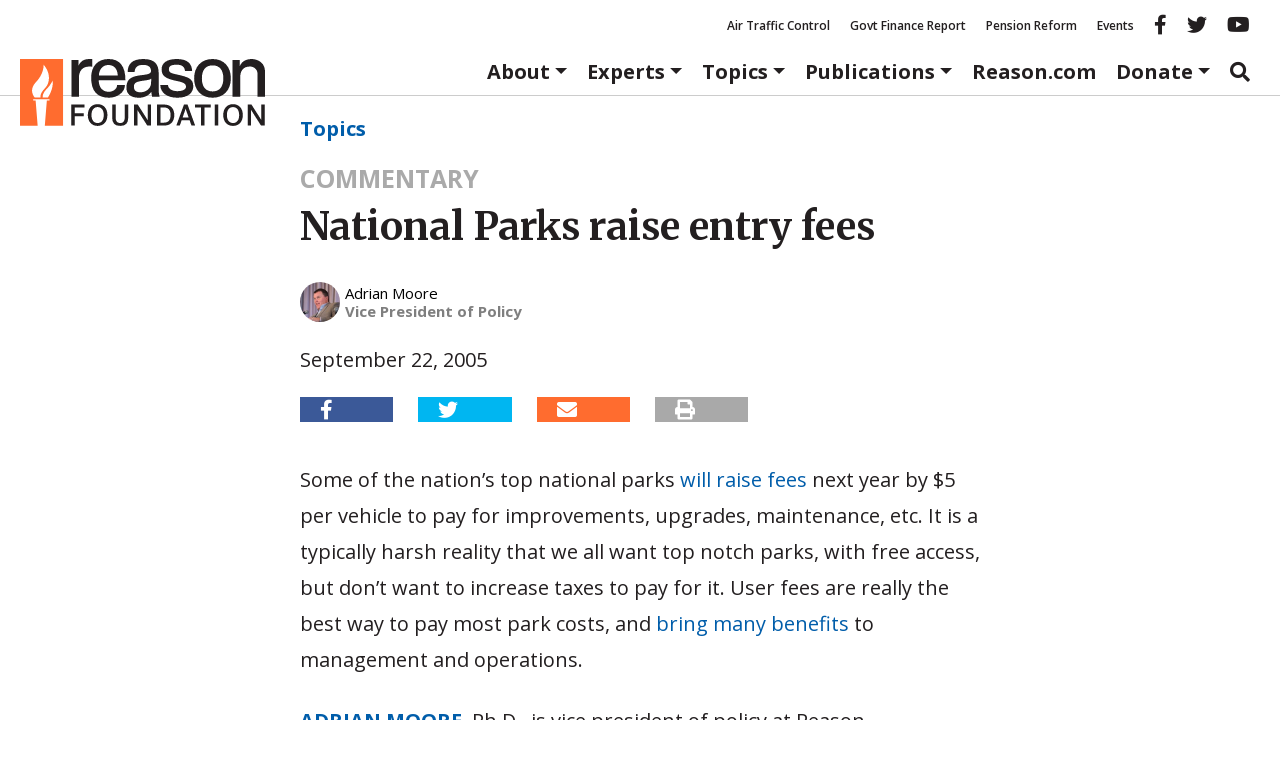

--- FILE ---
content_type: text/html; charset=UTF-8
request_url: https://reason.org/commentary/national-parks-raise-entry-fee/
body_size: 22115
content:
<!DOCTYPE html>
<html class="no-js" lang="en-US">
<head>
	<meta charset="utf-8">
<script type="text/javascript">
/* <![CDATA[ */
var gform;gform||(document.addEventListener("gform_main_scripts_loaded",function(){gform.scriptsLoaded=!0}),document.addEventListener("gform/theme/scripts_loaded",function(){gform.themeScriptsLoaded=!0}),window.addEventListener("DOMContentLoaded",function(){gform.domLoaded=!0}),gform={domLoaded:!1,scriptsLoaded:!1,themeScriptsLoaded:!1,isFormEditor:()=>"function"==typeof InitializeEditor,callIfLoaded:function(o){return!(!gform.domLoaded||!gform.scriptsLoaded||!gform.themeScriptsLoaded&&!gform.isFormEditor()||(gform.isFormEditor()&&console.warn("The use of gform.initializeOnLoaded() is deprecated in the form editor context and will be removed in Gravity Forms 3.1."),o(),0))},initializeOnLoaded:function(o){gform.callIfLoaded(o)||(document.addEventListener("gform_main_scripts_loaded",()=>{gform.scriptsLoaded=!0,gform.callIfLoaded(o)}),document.addEventListener("gform/theme/scripts_loaded",()=>{gform.themeScriptsLoaded=!0,gform.callIfLoaded(o)}),window.addEventListener("DOMContentLoaded",()=>{gform.domLoaded=!0,gform.callIfLoaded(o)}))},hooks:{action:{},filter:{}},addAction:function(o,r,e,t){gform.addHook("action",o,r,e,t)},addFilter:function(o,r,e,t){gform.addHook("filter",o,r,e,t)},doAction:function(o){gform.doHook("action",o,arguments)},applyFilters:function(o){return gform.doHook("filter",o,arguments)},removeAction:function(o,r){gform.removeHook("action",o,r)},removeFilter:function(o,r,e){gform.removeHook("filter",o,r,e)},addHook:function(o,r,e,t,n){null==gform.hooks[o][r]&&(gform.hooks[o][r]=[]);var d=gform.hooks[o][r];null==n&&(n=r+"_"+d.length),gform.hooks[o][r].push({tag:n,callable:e,priority:t=null==t?10:t})},doHook:function(r,o,e){var t;if(e=Array.prototype.slice.call(e,1),null!=gform.hooks[r][o]&&((o=gform.hooks[r][o]).sort(function(o,r){return o.priority-r.priority}),o.forEach(function(o){"function"!=typeof(t=o.callable)&&(t=window[t]),"action"==r?t.apply(null,e):e[0]=t.apply(null,e)})),"filter"==r)return e[0]},removeHook:function(o,r,t,n){var e;null!=gform.hooks[o][r]&&(e=(e=gform.hooks[o][r]).filter(function(o,r,e){return!!(null!=n&&n!=o.tag||null!=t&&t!=o.priority)}),gform.hooks[o][r]=e)}});
/* ]]> */
</script>

	<meta http-equiv="X-UA-Compatible" content="IE=edge">
	<title>National Parks raise entry fees</title>
<link data-rocket-preload as="style" href="https://fonts.googleapis.com/css2?family=Merriweather:ital,opsz,wght@0,18..144,300..900;1,18..144,300..900&#038;family=Open+Sans:ital,wght@0,300..800;1,300..800&#038;display=swap" rel="preload">
<link href="https://fonts.googleapis.com/css2?family=Merriweather:ital,opsz,wght@0,18..144,300..900;1,18..144,300..900&#038;family=Open+Sans:ital,wght@0,300..800;1,300..800&#038;display=swap" media="print" onload="this.media=&#039;all&#039;" rel="stylesheet">
<noscript data-wpr-hosted-gf-parameters=""><link rel="stylesheet" href="https://fonts.googleapis.com/css2?family=Merriweather:ital,opsz,wght@0,18..144,300..900;1,18..144,300..900&#038;family=Open+Sans:ital,wght@0,300..800;1,300..800&#038;display=swap"></noscript>
	<meta name="viewport" content="width=device-width, initial-scale=1">
	<meta name="google-site-verification" content="4cRBy6j_d9xgfv86Ad5G2o4P4YR9P8iyou2PXgSBF80"/>
	<meta name="facebook-domain-verification" content="fj21mh65qj7wdod6x0lcnkugczx9ka"/>
	<meta name="msvalidate.01" content="A53943D6A45163AA82D8CA30D48F858D"/>
	<meta name="ahrefs-site-verification" content="195fb2e0a87e1cda0a8697523be29da466dbdf78b29c6985b96ab37b74e24de8">
	<link rel="preconnect" href="https://fonts.googleapis.com">
	<link rel="preconnect" href="https://fonts.gstatic.com" crossorigin>
			<meta property="fb:app_id" content="231085004075801">


	<meta name="twitter:title" content="National Parks raise entry fees">

		<meta name="twitter:creator" content="@reasonpolicy"/>
	

	<meta property="article:published_time" content="2005-09-22T22:06:52+00:00"/>


	<meta property="article:section" content="Commentaries"/>

				<script>
		window.dataLayer = window.dataLayer || [];
		window.dataLayer.push({"pageTitle":"National Parks raise entry fees","article_post_type":"Commentaries","article_author":"adrian-moore"});
	</script>
		<meta name='robots' content='index, follow, max-image-preview:large, max-snippet:-1, max-video-preview:-1' />

	<!-- This site is optimized with the Yoast SEO Premium plugin v26.7 (Yoast SEO v26.7) - https://yoast.com/wordpress/plugins/seo/ -->
	<link rel="canonical" href="https://reason.org/commentary/national-parks-raise-entry-fee/" />
	<meta property="og:locale" content="en_US" />
	<meta property="og:type" content="article" />
	<meta property="og:title" content="National Parks raise entry fees - Reason Foundation" />
	<meta property="og:description" content="Some of the nation&#8217;s top national parks will raise fees next year by $5 per vehicle to pay for improvements, upgrades, maintenance, etc. It is a typically harsh reality that we all want top notch parks, with free access, but &hellip; Continued" />
	<meta property="og:url" content="https://reason.org/commentary/national-parks-raise-entry-fee/" />
	<meta property="og:site_name" content="Reason Foundation" />
	<meta name="twitter:card" content="summary_large_image" />
	<meta name="twitter:label1" content="Written by" />
	<meta name="twitter:data1" content="Adrian Moore" />
	<script type="application/ld+json" class="yoast-schema-graph">{"@context":"https://schema.org","@graph":[{"@type":"NewsArticle","@id":"https://reason.org/commentary/national-parks-raise-entry-fee/#article","isPartOf":{"@id":"https://reason.org/commentary/national-parks-raise-entry-fee/"},"author":[{"@id":"https://reason.org/#/schema/person/d587dbcdf1ec07614c168dff273eed76"}],"headline":"National Parks raise entry fees","datePublished":"2005-09-22T22:06:52+00:00","mainEntityOfPage":{"@id":"https://reason.org/commentary/national-parks-raise-entry-fee/"},"wordCount":75,"publisher":{"@id":"https://reason.org/#organization"},"keywords":["Government and Pension Reform","Privatization"],"inLanguage":"en-US","mentions":[{"@type":["Thing"],"@id":"kg:/g/05gz5","name":"National park","description":"park used for conservation purposes of animal life and plants","image":"https://encrypted-tbn0.gstatic.com/images?q=tbn:ANd9GcS_Wn6BY5ggQQUxprwbL5JT49xDw_C_YyKms8bG6OWdwKWzC9Iz","sameAs":["https://www.google.com/search?kgmid=/m/05gz5","https://www.wikidata.org/wiki/Q46169","https://en.wikipedia.org/wiki/National_park"]}]},{"@type":"WebPage","@id":"https://reason.org/commentary/national-parks-raise-entry-fee/","url":"https://reason.org/commentary/national-parks-raise-entry-fee/","name":"National Parks raise entry fees","isPartOf":{"@id":"https://reason.org/#website"},"datePublished":"2005-09-22T22:06:52+00:00","breadcrumb":{"@id":"https://reason.org/commentary/national-parks-raise-entry-fee/#breadcrumb"},"inLanguage":"en-US","potentialAction":[{"@type":"ReadAction","target":["https://reason.org/commentary/national-parks-raise-entry-fee/"]}]},{"@type":"BreadcrumbList","@id":"https://reason.org/commentary/national-parks-raise-entry-fee/#breadcrumb","itemListElement":[{"@type":"ListItem","position":1,"name":"Topics","item":"https://reason.org/policy-areas/"},{"@type":"ListItem","position":2,"name":"National Parks raise entry fees"}]},{"@type":"WebSite","@id":"https://reason.org/#website","url":"https://reason.org/","name":"Reason Foundation","description":"","publisher":{"@id":"https://reason.org/#organization"},"potentialAction":[{"@type":"SearchAction","target":{"@type":"EntryPoint","urlTemplate":"https://reason.org/?s={search_term_string}"},"query-input":{"@type":"PropertyValueSpecification","valueRequired":true,"valueName":"search_term_string"}}],"inLanguage":"en-US"},{"@type":"Organization","@id":"https://reason.org/#organization","name":"Reason Foundation","alternateName":"The Reason Foundation","url":"https://reason.org/","logo":{"@type":"ImageObject","inLanguage":"en-US","@id":"https://reason.org/#/schema/logo/image/","url":"https://reason.org/wp-content/uploads/2018/04/placeholder.png","contentUrl":"https://reason.org/wp-content/uploads/2018/04/placeholder.png","width":800,"height":450,"caption":"Reason Foundation"},"image":{"@id":"https://reason.org/#/schema/logo/image/"},"description":"Reason Foundation advances a free society by developing, applying, and promoting libertarian principles, including individual liberty, free markets, and the rule of law. We use journalism and public policy research to influence the frameworks and actions of policymakers, journalists, and opinion leaders.","telephone":"202-986-0916","legalName":"The Reason Foundation","taxID":"95-3298239"},{"@type":"Person","@id":"https://reason.org/#/schema/person/d587dbcdf1ec07614c168dff273eed76","name":"Adrian Moore","url":"https://reason.org/author/adrian-moore/"}]}</script>
	<!-- / Yoast SEO Premium plugin. -->


<link rel='dns-prefetch' href='//www.google.com' />
<link rel='dns-prefetch' href='//a8d50b36.delivery.rocketcdn.me' />
<link href='https://fonts.gstatic.com' crossorigin rel='preconnect' />
<link href='https://a8d50b36.delivery.rocketcdn.me' rel='preconnect' />
<style id='wp-img-auto-sizes-contain-inline-css' type='text/css'>
img:is([sizes=auto i],[sizes^="auto," i]){contain-intrinsic-size:3000px 1500px}
/*# sourceURL=wp-img-auto-sizes-contain-inline-css */
</style>
<link rel="stylesheet" href="https://a8d50b36.delivery.rocketcdn.me/wp-includes/css/dist/block-library/style.min.css?ver=6.9">
<style id='global-styles-inline-css' type='text/css'>
:root{--wp--preset--aspect-ratio--square: 1;--wp--preset--aspect-ratio--4-3: 4/3;--wp--preset--aspect-ratio--3-4: 3/4;--wp--preset--aspect-ratio--3-2: 3/2;--wp--preset--aspect-ratio--2-3: 2/3;--wp--preset--aspect-ratio--16-9: 16/9;--wp--preset--aspect-ratio--9-16: 9/16;--wp--preset--color--black: #000000;--wp--preset--color--cyan-bluish-gray: #abb8c3;--wp--preset--color--white: #ffffff;--wp--preset--color--pale-pink: #f78da7;--wp--preset--color--vivid-red: #cf2e2e;--wp--preset--color--luminous-vivid-orange: #ff6900;--wp--preset--color--luminous-vivid-amber: #fcb900;--wp--preset--color--light-green-cyan: #7bdcb5;--wp--preset--color--vivid-green-cyan: #00d084;--wp--preset--color--pale-cyan-blue: #8ed1fc;--wp--preset--color--vivid-cyan-blue: #0693e3;--wp--preset--color--vivid-purple: #9b51e0;--wp--preset--color--reason-orange: #FF6C2F;--wp--preset--color--brand-blue: #005daa;--wp--preset--color--dark-gray: #4e4e4e;--wp--preset--color--light-gray: #eee;--wp--preset--color--mid-gray: #ccc;--wp--preset--gradient--vivid-cyan-blue-to-vivid-purple: linear-gradient(135deg,rgb(6,147,227) 0%,rgb(155,81,224) 100%);--wp--preset--gradient--light-green-cyan-to-vivid-green-cyan: linear-gradient(135deg,rgb(122,220,180) 0%,rgb(0,208,130) 100%);--wp--preset--gradient--luminous-vivid-amber-to-luminous-vivid-orange: linear-gradient(135deg,rgb(252,185,0) 0%,rgb(255,105,0) 100%);--wp--preset--gradient--luminous-vivid-orange-to-vivid-red: linear-gradient(135deg,rgb(255,105,0) 0%,rgb(207,46,46) 100%);--wp--preset--gradient--very-light-gray-to-cyan-bluish-gray: linear-gradient(135deg,rgb(238,238,238) 0%,rgb(169,184,195) 100%);--wp--preset--gradient--cool-to-warm-spectrum: linear-gradient(135deg,rgb(74,234,220) 0%,rgb(151,120,209) 20%,rgb(207,42,186) 40%,rgb(238,44,130) 60%,rgb(251,105,98) 80%,rgb(254,248,76) 100%);--wp--preset--gradient--blush-light-purple: linear-gradient(135deg,rgb(255,206,236) 0%,rgb(152,150,240) 100%);--wp--preset--gradient--blush-bordeaux: linear-gradient(135deg,rgb(254,205,165) 0%,rgb(254,45,45) 50%,rgb(107,0,62) 100%);--wp--preset--gradient--luminous-dusk: linear-gradient(135deg,rgb(255,203,112) 0%,rgb(199,81,192) 50%,rgb(65,88,208) 100%);--wp--preset--gradient--pale-ocean: linear-gradient(135deg,rgb(255,245,203) 0%,rgb(182,227,212) 50%,rgb(51,167,181) 100%);--wp--preset--gradient--electric-grass: linear-gradient(135deg,rgb(202,248,128) 0%,rgb(113,206,126) 100%);--wp--preset--gradient--midnight: linear-gradient(135deg,rgb(2,3,129) 0%,rgb(40,116,252) 100%);--wp--preset--font-size--small: 13px;--wp--preset--font-size--medium: 20px;--wp--preset--font-size--large: 36px;--wp--preset--font-size--x-large: 42px;--wp--preset--font-family--sans-serif: "Open Sans", sans-serif;--wp--preset--font-family--serif: "Merriweather", serif;--wp--preset--spacing--20: 0.44rem;--wp--preset--spacing--30: 0.67rem;--wp--preset--spacing--40: 1rem;--wp--preset--spacing--50: 1.5rem;--wp--preset--spacing--60: 2.25rem;--wp--preset--spacing--70: 3.38rem;--wp--preset--spacing--80: 5.06rem;--wp--preset--shadow--natural: 6px 6px 9px rgba(0, 0, 0, 0.2);--wp--preset--shadow--deep: 12px 12px 50px rgba(0, 0, 0, 0.4);--wp--preset--shadow--sharp: 6px 6px 0px rgba(0, 0, 0, 0.2);--wp--preset--shadow--outlined: 6px 6px 0px -3px rgb(255, 255, 255), 6px 6px rgb(0, 0, 0);--wp--preset--shadow--crisp: 6px 6px 0px rgb(0, 0, 0);}:root { --wp--style--global--content-size: 980px;--wp--style--global--wide-size: 1180px; }:where(body) { margin: 0; }.wp-site-blocks > .alignleft { float: left; margin-right: 2em; }.wp-site-blocks > .alignright { float: right; margin-left: 2em; }.wp-site-blocks > .aligncenter { justify-content: center; margin-left: auto; margin-right: auto; }:where(.wp-site-blocks) > * { margin-block-start: 24px; margin-block-end: 0; }:where(.wp-site-blocks) > :first-child { margin-block-start: 0; }:where(.wp-site-blocks) > :last-child { margin-block-end: 0; }:root { --wp--style--block-gap: 24px; }:root :where(.is-layout-flow) > :first-child{margin-block-start: 0;}:root :where(.is-layout-flow) > :last-child{margin-block-end: 0;}:root :where(.is-layout-flow) > *{margin-block-start: 24px;margin-block-end: 0;}:root :where(.is-layout-constrained) > :first-child{margin-block-start: 0;}:root :where(.is-layout-constrained) > :last-child{margin-block-end: 0;}:root :where(.is-layout-constrained) > *{margin-block-start: 24px;margin-block-end: 0;}:root :where(.is-layout-flex){gap: 24px;}:root :where(.is-layout-grid){gap: 24px;}.is-layout-flow > .alignleft{float: left;margin-inline-start: 0;margin-inline-end: 2em;}.is-layout-flow > .alignright{float: right;margin-inline-start: 2em;margin-inline-end: 0;}.is-layout-flow > .aligncenter{margin-left: auto !important;margin-right: auto !important;}.is-layout-constrained > .alignleft{float: left;margin-inline-start: 0;margin-inline-end: 2em;}.is-layout-constrained > .alignright{float: right;margin-inline-start: 2em;margin-inline-end: 0;}.is-layout-constrained > .aligncenter{margin-left: auto !important;margin-right: auto !important;}.is-layout-constrained > :where(:not(.alignleft):not(.alignright):not(.alignfull)){max-width: var(--wp--style--global--content-size);margin-left: auto !important;margin-right: auto !important;}.is-layout-constrained > .alignwide{max-width: var(--wp--style--global--wide-size);}body .is-layout-flex{display: flex;}.is-layout-flex{flex-wrap: wrap;align-items: center;}.is-layout-flex > :is(*, div){margin: 0;}body .is-layout-grid{display: grid;}.is-layout-grid > :is(*, div){margin: 0;}body{color: var(--wp--preset--color--black);font-family: serif;line-height: 1.428571429;margin-top: 0;margin-right: 0;margin-bottom: 0;margin-left: 0;padding-top: 0;padding-right: 0;padding-bottom: 0;padding-left: 0;}a:where(:not(.wp-element-button)){color: var(--wp--preset--color--brand-blue);text-decoration: none;}:root :where(a:where(:not(.wp-element-button)):hover){color: var(--wp--preset--color--black);text-decoration: underline;}h1{font-family: serif;font-size: 2.6rem;font-weight: 700;line-height: 1.428571429;margin-top: 0;margin-bottom: 1.618em;}h2{font-family: serif;font-size: 2.15rem;font-weight: 700;line-height: 1.428571429;margin-top: 0;margin-bottom: 1.618em;}h3{font-family: serif;font-size: 1.7rem;font-weight: 700;line-height: 1.428571429;margin-top: 0;margin-bottom: 1.618em;}h4{font-family: sans-serif;font-size: 1.25rem;font-weight: 700;line-height: 1.428571429;margin-top: 0;margin-bottom: 1.618em;}h5{font-family: serif;font-size: 1.25rem;font-weight: 700;line-height: 1.428571429;margin-top: 0;margin-bottom: 1.618em;}h6{color: var(--wp--preset--color--dark-gray);font-weight: 700;}:root :where(.wp-element-button, .wp-block-button__link){background-color: #32373c;border-width: 0;color: #fff;font-family: inherit;font-size: inherit;font-style: inherit;font-weight: inherit;letter-spacing: inherit;line-height: inherit;padding-top: calc(0.667em + 2px);padding-right: calc(1.333em + 2px);padding-bottom: calc(0.667em + 2px);padding-left: calc(1.333em + 2px);text-decoration: none;text-transform: inherit;}cite{color: var(--wp--preset--color--dark-gray);font-size: 80%;font-style: normal;}.has-black-color{color: var(--wp--preset--color--black) !important;}.has-cyan-bluish-gray-color{color: var(--wp--preset--color--cyan-bluish-gray) !important;}.has-white-color{color: var(--wp--preset--color--white) !important;}.has-pale-pink-color{color: var(--wp--preset--color--pale-pink) !important;}.has-vivid-red-color{color: var(--wp--preset--color--vivid-red) !important;}.has-luminous-vivid-orange-color{color: var(--wp--preset--color--luminous-vivid-orange) !important;}.has-luminous-vivid-amber-color{color: var(--wp--preset--color--luminous-vivid-amber) !important;}.has-light-green-cyan-color{color: var(--wp--preset--color--light-green-cyan) !important;}.has-vivid-green-cyan-color{color: var(--wp--preset--color--vivid-green-cyan) !important;}.has-pale-cyan-blue-color{color: var(--wp--preset--color--pale-cyan-blue) !important;}.has-vivid-cyan-blue-color{color: var(--wp--preset--color--vivid-cyan-blue) !important;}.has-vivid-purple-color{color: var(--wp--preset--color--vivid-purple) !important;}.has-reason-orange-color{color: var(--wp--preset--color--reason-orange) !important;}.has-brand-blue-color{color: var(--wp--preset--color--brand-blue) !important;}.has-dark-gray-color{color: var(--wp--preset--color--dark-gray) !important;}.has-light-gray-color{color: var(--wp--preset--color--light-gray) !important;}.has-mid-gray-color{color: var(--wp--preset--color--mid-gray) !important;}.has-black-background-color{background-color: var(--wp--preset--color--black) !important;}.has-cyan-bluish-gray-background-color{background-color: var(--wp--preset--color--cyan-bluish-gray) !important;}.has-white-background-color{background-color: var(--wp--preset--color--white) !important;}.has-pale-pink-background-color{background-color: var(--wp--preset--color--pale-pink) !important;}.has-vivid-red-background-color{background-color: var(--wp--preset--color--vivid-red) !important;}.has-luminous-vivid-orange-background-color{background-color: var(--wp--preset--color--luminous-vivid-orange) !important;}.has-luminous-vivid-amber-background-color{background-color: var(--wp--preset--color--luminous-vivid-amber) !important;}.has-light-green-cyan-background-color{background-color: var(--wp--preset--color--light-green-cyan) !important;}.has-vivid-green-cyan-background-color{background-color: var(--wp--preset--color--vivid-green-cyan) !important;}.has-pale-cyan-blue-background-color{background-color: var(--wp--preset--color--pale-cyan-blue) !important;}.has-vivid-cyan-blue-background-color{background-color: var(--wp--preset--color--vivid-cyan-blue) !important;}.has-vivid-purple-background-color{background-color: var(--wp--preset--color--vivid-purple) !important;}.has-reason-orange-background-color{background-color: var(--wp--preset--color--reason-orange) !important;}.has-brand-blue-background-color{background-color: var(--wp--preset--color--brand-blue) !important;}.has-dark-gray-background-color{background-color: var(--wp--preset--color--dark-gray) !important;}.has-light-gray-background-color{background-color: var(--wp--preset--color--light-gray) !important;}.has-mid-gray-background-color{background-color: var(--wp--preset--color--mid-gray) !important;}.has-black-border-color{border-color: var(--wp--preset--color--black) !important;}.has-cyan-bluish-gray-border-color{border-color: var(--wp--preset--color--cyan-bluish-gray) !important;}.has-white-border-color{border-color: var(--wp--preset--color--white) !important;}.has-pale-pink-border-color{border-color: var(--wp--preset--color--pale-pink) !important;}.has-vivid-red-border-color{border-color: var(--wp--preset--color--vivid-red) !important;}.has-luminous-vivid-orange-border-color{border-color: var(--wp--preset--color--luminous-vivid-orange) !important;}.has-luminous-vivid-amber-border-color{border-color: var(--wp--preset--color--luminous-vivid-amber) !important;}.has-light-green-cyan-border-color{border-color: var(--wp--preset--color--light-green-cyan) !important;}.has-vivid-green-cyan-border-color{border-color: var(--wp--preset--color--vivid-green-cyan) !important;}.has-pale-cyan-blue-border-color{border-color: var(--wp--preset--color--pale-cyan-blue) !important;}.has-vivid-cyan-blue-border-color{border-color: var(--wp--preset--color--vivid-cyan-blue) !important;}.has-vivid-purple-border-color{border-color: var(--wp--preset--color--vivid-purple) !important;}.has-reason-orange-border-color{border-color: var(--wp--preset--color--reason-orange) !important;}.has-brand-blue-border-color{border-color: var(--wp--preset--color--brand-blue) !important;}.has-dark-gray-border-color{border-color: var(--wp--preset--color--dark-gray) !important;}.has-light-gray-border-color{border-color: var(--wp--preset--color--light-gray) !important;}.has-mid-gray-border-color{border-color: var(--wp--preset--color--mid-gray) !important;}.has-vivid-cyan-blue-to-vivid-purple-gradient-background{background: var(--wp--preset--gradient--vivid-cyan-blue-to-vivid-purple) !important;}.has-light-green-cyan-to-vivid-green-cyan-gradient-background{background: var(--wp--preset--gradient--light-green-cyan-to-vivid-green-cyan) !important;}.has-luminous-vivid-amber-to-luminous-vivid-orange-gradient-background{background: var(--wp--preset--gradient--luminous-vivid-amber-to-luminous-vivid-orange) !important;}.has-luminous-vivid-orange-to-vivid-red-gradient-background{background: var(--wp--preset--gradient--luminous-vivid-orange-to-vivid-red) !important;}.has-very-light-gray-to-cyan-bluish-gray-gradient-background{background: var(--wp--preset--gradient--very-light-gray-to-cyan-bluish-gray) !important;}.has-cool-to-warm-spectrum-gradient-background{background: var(--wp--preset--gradient--cool-to-warm-spectrum) !important;}.has-blush-light-purple-gradient-background{background: var(--wp--preset--gradient--blush-light-purple) !important;}.has-blush-bordeaux-gradient-background{background: var(--wp--preset--gradient--blush-bordeaux) !important;}.has-luminous-dusk-gradient-background{background: var(--wp--preset--gradient--luminous-dusk) !important;}.has-pale-ocean-gradient-background{background: var(--wp--preset--gradient--pale-ocean) !important;}.has-electric-grass-gradient-background{background: var(--wp--preset--gradient--electric-grass) !important;}.has-midnight-gradient-background{background: var(--wp--preset--gradient--midnight) !important;}.has-small-font-size{font-size: var(--wp--preset--font-size--small) !important;}.has-medium-font-size{font-size: var(--wp--preset--font-size--medium) !important;}.has-large-font-size{font-size: var(--wp--preset--font-size--large) !important;}.has-x-large-font-size{font-size: var(--wp--preset--font-size--x-large) !important;}.has-sans-serif-font-family{font-family: var(--wp--preset--font-family--sans-serif) !important;}.has-serif-font-family{font-family: var(--wp--preset--font-family--serif) !important;}
/*# sourceURL=global-styles-inline-css */
</style>

<link rel="stylesheet" href="https://a8d50b36.delivery.rocketcdn.me/wp-content/plugins/reason-double-opt-in/public/css/reason-double-opt-in-public.css?ver=1.0.4">
<link rel="stylesheet" href="/wp-content/plugins/reason-download-gate/public/css/reason-download-gate.css?ver=1768634428">
<link rel="stylesheet" href="https://a8d50b36.delivery.rocketcdn.me/wp-content/plugins/ttd-topics/public/css/ttd-topics-public.css?ver=3.6.8">
<link rel="stylesheet" href="/wp-content/tablepress-combined.min.css?ver=13">
<link rel="stylesheet" href="https://a8d50b36.delivery.rocketcdn.me/wp-content/plugins/tablepress-premium/modules/css/build/datatables.buttons.css?ver=3.2.6">
<link rel="stylesheet" href="https://a8d50b36.delivery.rocketcdn.me/wp-content/plugins/tablepress-premium/modules/css/build/datatables.columnfilterwidgets.css?ver=3.2.6">
<link rel="stylesheet" href="https://a8d50b36.delivery.rocketcdn.me/wp-content/plugins/tablepress-premium/modules/css/build/datatables.fixedheader.css?ver=3.2.6">
<link rel="stylesheet" href="https://a8d50b36.delivery.rocketcdn.me/wp-content/plugins/tablepress-premium/modules/css/build/datatables.fixedcolumns.css?ver=3.2.6">
<link rel="stylesheet" href="https://a8d50b36.delivery.rocketcdn.me/wp-content/plugins/tablepress-premium/modules/css/build/datatables.scroll-buttons.css?ver=3.2.6">
<link rel="stylesheet" href="https://a8d50b36.delivery.rocketcdn.me/wp-content/plugins/tablepress-premium/modules/css/build/responsive-tables.css?ver=3.2.6">
<link rel="stylesheet" href="/wp-content/themes/reason-dot-org-theme/dist/styles/main.css?ver=696b383c6b447">
<script type="text/javascript" src="/wp-content/plugins/nelio-ab-testing/assets/dist/js/visitor-type.js?ver=493f3fb005029d7ebf0b" id="nelio-ab-testing-visitor-type-js"></script>
<script type="text/javascript" src="https://a8d50b36.delivery.rocketcdn.me/wp-includes/js/jquery/jquery.min.js?ver=3.7.1" id="jquery-core-js"></script>
<script type="text/javascript" src="https://a8d50b36.delivery.rocketcdn.me/wp-includes/js/jquery/jquery-migrate.min.js?ver=3.4.1" id="jquery-migrate-js"></script>
<script type="text/javascript" src="https://a8d50b36.delivery.rocketcdn.me/wp-content/plugins/reason-double-opt-in/public/js/reason-double-opt-in-public.js?ver=1.0.4" id="reason-double-opt-in-js"></script>
<!-- Stream WordPress user activity plugin v4.1.1 -->
<meta name="tec-api-version" content="v1"><meta name="tec-api-origin" content="https://reason.org"><link rel="alternate" href="https://reason.org/wp-json/tribe/events/v1/" />		<!-- Google Tag Manager -->
		<script data-cookieconsent="ignore">
			(function ( w, d, s, l, i ) {
				w[l] = w[l] || [];
				w[l].push( {
					"gtm.start": new Date().getTime(),
					event: "gtm.js",
				} );
				var f = d.getElementsByTagName( s )[0],
					j = d.createElement( s ),
					dl = l != "dataLayer" ? "&l=" + l : "";
				j.async = true;
				j.src =
					"https://www.googletagmanager.com/gtm.js?id=" + i + dl + '&gtm_auth=MAG8ENAbxKpb1v3SqyVH3g&gtm_preview=env-1&gtm_cookies_win=x';
				f.parentNode.insertBefore( j, f );
			})( window, document, "script", "dataLayer", 'GTM-NPLQV6S' );
		</script>
		<!-- End Google Tag Manager -->
		<script src="https://kit.fontawesome.com/fb11e7c284.js" crossorigin="anonymous"></script>
<link rel="icon" href="https://a8d50b36.delivery.rocketcdn.me/wp-content/uploads/2017/11/cropped-favicon-32x32.png" sizes="32x32" />
<link rel="icon" href="https://a8d50b36.delivery.rocketcdn.me/wp-content/uploads/2017/11/cropped-favicon-260x260.png" sizes="192x192" />
<link rel="apple-touch-icon" href="https://a8d50b36.delivery.rocketcdn.me/wp-content/uploads/2017/11/cropped-favicon-260x260.png" />
<meta name="msapplication-TileImage" content="https://a8d50b36.delivery.rocketcdn.me/wp-content/uploads/2017/11/cropped-favicon-300x300.png" />
		<style type="text/css" id="wp-custom-css">
			#gform_27 .gform-footer.top_label {
justify-content: center;
}
#gform_submit_button_27 {
font-size: 1.2rem;
padding: 0.6em 1em;
}		</style>
		<noscript><style id="rocket-lazyload-nojs-css">.rll-youtube-player, [data-lazy-src]{display:none !important;}</style></noscript>	
	<link rel="alternate" type="application/rss+xml" title="Reason Foundation Feed"
	      href="https://reason.org/feed/">

<link rel="stylesheet" href="https://a8d50b36.delivery.rocketcdn.me/wp-content/plugins/gwreadonly/css/gwreadonly.css?ver=1.9.29">
<link rel="stylesheet" href="https://a8d50b36.delivery.rocketcdn.me/wp-content/plugins/gravityforms/assets/css/dist/gravity-forms-theme-reset.min.css?ver=2.9.25">
<link rel="stylesheet" href="https://a8d50b36.delivery.rocketcdn.me/wp-content/plugins/gravityforms/assets/css/dist/gravity-forms-theme-foundation.min.css?ver=2.9.25">
<link rel="stylesheet" href="https://a8d50b36.delivery.rocketcdn.me/wp-content/plugins/gravityforms/assets/css/dist/gravity-forms-theme-framework.min.css?ver=2.9.25">
<link rel="stylesheet" href="https://a8d50b36.delivery.rocketcdn.me/wp-content/plugins/gravityforms/assets/css/dist/gravity-forms-orbital-theme.min.css?ver=2.9.25">
</head>
<body class="wp-singular commentary-template-default single single-commentary postid-14850 single-format-standard wp-theme-reason-dot-org-theme tribe-no-js ttd-skeleton-style national-parks-raise-entry-fee">
		<!-- Google Tag Manager (noscript) -->
		<noscript>
			<iframe src="https://www.googletagmanager.com/ns.html?id='GTM-NPLQV6S"
					height="0" width="0" style="display:none;visibility:hidden"></iframe>
		</noscript>
		<!-- End Google Tag Manager (noscript) -->
	<header data-rocket-location-hash="164ea664a5ff3859819e509860cb2f7f" role="banner" id="banner" class="sticky-top">
	<nav class="navbar d-none d-md-block navbar-topics-menu" role="navigation" style="margin-bottom:0px;">
		<div class="container-fluid">
			<div id="socialmenu" class="navbar-collapse collapse show">
				<ul id="menu-featured-topics" class="menu"><li><a href="https://reason.org/topics/transportation/air-traffic-control/">Air Traffic Control</a></li>
<li><a href="https://reason.org/topics/government-reform/financial-transparency-project/">Govt Finance Report</a></li>
<li><a href="https://reason.org/topics/pension-reform/">Pension Reform</a></li>
<li><a href="https://reason.org/events/">Events</a></li>
<li class="menu-facebook hidden-sm"><a target="_blank" href="https://www.facebook.com/ReasonFoundation/" class="social-icon facebook"><i aria-hidden="true" class="fa fa-facebook"></i><span class="sr-only">Reason facebook</span></a></li>
<li class="menu-twitter hidden-sm"><a target="_blank" href="https://twitter.com/ReasonFdn" class="social-icon twitter"><i aria-hidden="true" class="fa fa-twitter"></i><span class="sr-only">Reason twitter</span></a></li>
<li class="menu-youtube hidden-sm"><a target="_blank" href="https://www.youtube.com/user/ReasonTV" class="social-icon youtube"><i aria-hidden="true" class="fa fa-youtube"></i><span class="sr-only">Reason youtube</span></a></li>
</ul>			</div>
		</div>
	</nav>
	<nav class="navbar navbar-expand-md navbar-main-menu" role="navigation"
		 style="margin-top:0px;margin-bottom:0px;">
		<div class="container-fluid">
			<a class="navbar-brand" href="/">
				<img
				 src="data:image/svg+xml,%3Csvg%20xmlns='http://www.w3.org/2000/svg'%20viewBox='0%200%200%200'%3E%3C/svg%3E"
					alt="Reason Foundation"
					title=""
			 data-lazy-src="https://a8d50b36.delivery.rocketcdn.me/wp-content/themes/reason-dot-org-theme/dist/images/logos/logo-horizontal.svg"	><noscript><img
					src="https://a8d50b36.delivery.rocketcdn.me/wp-content/themes/reason-dot-org-theme/dist/images/logos/logo-horizontal.svg"
					alt="Reason Foundation"
					title=""
				></noscript>
			</a>
			<button class="navbar-toggler" type="button" data-toggle="collapse" data-target="#defaultmenu"
					aria-controls="navbarNavDropdown" aria-expanded="false" aria-label="Toggle navigation">
				<i class="fa fa-bars"></i>
			</button>

			<div id="defaultmenu" class="navbar-collapse collapse" style="padding-bottom:0px;margin-bottom:0px;">
				<ul id="primarynav" class="nav navbar-nav navbar-right">
					<li class="dropdown"><a id="aboutMenuDropdown" href="#" data-toggle="dropdown"
											class="dropdown-toggle" aria-haspopup="true"
											aria-expanded="false">About</a>
						<div class="dropdown-menu dropdown-menu-left" aria-labelledby="aboutMenuDropdown">
							<ul id="menu-about-menu" class="menu"><li class="menu-about-us"><a href="https://reason.org/about-reason-foundation/">About Us</a></li>
<li class="menu-contact-us"><a href="https://reason.org/contact-reason-foundation/">Contact Us</a></li>
<li class="menu-email-newsletters"><a href="https://reason.org/newsletters/">Email Newsletters</a></li>
<li class="menu-events"><a href="/events/">Events</a></li>
<li class="menu-faqs"><a href="https://reason.org/frequently-asked-questions/">FAQs</a></li>
<li class="menu-jobs-internships"><a href="https://reason.org/jobs/">Jobs &#038; Internships</a></li>
<li class="menu-savas-award"><a href="https://reason.org/savas-award-for-privatization/">Savas Award</a></li>
<li class="menu-shop"><a href="https://shop.reason.com">Shop</a></li>
<li class="menu-staff"><a href="https://reason.org/staff/">Staff</a></li>
<li class="menu-trustees-officers"><a href="https://reason.org/trustees-and-officers/">Trustees &#038; Officers</a></li>
</ul>						</div>
					</li>
					<li class="dropdown mega"><a href="#" data-toggle="dropdown" class="dropdown-toggle">Experts</a>
						<ul class="dropdown-menu fullwidth">
							<div data-rocket-location-hash="c2b2a1461d8b94e639cd80a05325878c" class="container">
								<h4 class="bold-header">Browse Our Experts</h4>
								<!--                                    <div data-rocket-location-hash="bdbd5dde0cef9bd4e68f2597c9c5e63f" class="row">-->
								<ul id="menu-experts-menu" class="menu"><div class="row"><div class="col-md-4"><li class="menu-aaron-smith"><a href="/author/aaron-smith/">Aaron Smith</a> <div class="jobtitle">Director of Education Reform</div></div></li>
<div class="col-md-4"><li class="menu-adrian-moore"><a href="/author/adrian-moore/">Adrian Moore</a> <div class="jobtitle">Vice President of Policy</div></div></li>
<div class="col-md-4"><li class="menu-baruch-feigenbaum"><a href="/author/baruch-feigenbaum/">Baruch Feigenbaum</a> <div class="jobtitle">Senior Managing Director, Transportation Policy</div></div></div></li>
<div class="row"><div class="col-md-4"><li class="menu-geoff-lawrence"><a href="https://reason.org/author/geoffrey-lawrence/">Geoff Lawrence</a> <div class="jobtitle">Research Director</div></div></li>
<div class="col-md-4"><li class="menu-guy-bentley"><a href="/author/guy-bentley/">Guy Bentley</a> <div class="jobtitle">Director of Consumer Freedom </div></div></li>
<div class="col-md-4"><li class="menu-leonard-gilroy"><a href="/author/leonard-gilroy/">Leonard Gilroy</a> <div class="jobtitle">Vice President of Government Reform</div></div></div></li>
<div class="row"><div class="col-md-4"><li class="menu-robert-poole"><a href="/author/robert-poole/">Robert Poole</a> <div class="jobtitle">Director of Transportation Policy</div></div></li>
<div class="col-md-4"><li class="menu-vittorio-nastasi"><a href="https://reason.org/author/vittorio-nastasi/">Vittorio Nastasi</a> <div class="jobtitle">Director of Criminal Justice Policy</div></div></li>
<div class="col-md-4 view-all-button"><li class="menu-view-all-experts"><a href="https://reason.org/experts/">View All Experts</a></div></div></li>
</ul>								<!--                                    </div>-->
							</div>
						</ul>
					</li>
					<li class="dropdown mega"><a href="/policy-areas/" data-toggle="dropdown"
												 class="dropdown-toggle">Topics</a>
						<ul class="dropdown-menu fullwidth">
							<div class="container">
								<h4 class="bold-header">Browse Our Topics</h4>
								<!--                                    <div class="row">-->
								<ul id="menu-topics-menu" class="menu"><div class="row"><div class="col-md-4"><li class="menu-air-traffic-control"><a href="https://reason.org/topics/transportation/air-traffic-control/">Air Traffic Control</a></div></li>
<div class="col-md-4"><li class="menu-annual-highway-report"><a href="https://reason.org/topics/transportation/annual-highway-report/">Annual Highway Report</a></div></li>
<div class="col-md-4"><li class="menu-consumer-freedom"><a href="https://reason.org/topics/individual-freedom/">Consumer Freedom</a></div></div></li>
<div class="row"><div class="col-md-4"><li class="menu-criminal-justice-reform"><a href="https://reason.org/topics/criminal-justice-reform/">Criminal Justice Reform</a></div></li>
<div class="col-md-4"><li class="menu-drug-policy"><a href="https://reason.org/topics/drug-policy/">Drug Policy</a></div></li>
<div class="col-md-4"><li class="menu-education"><a href="https://reason.org/topics/education/">Education</a></div></div></li>
<div class="row"><div class="col-md-4"><li class="menu-govt-financial-transparency"><a href="https://reason.org/topics/government-reform/financial-transparency-project/">Gov&#8217;t Financial Transparency</a></div></li>
<div class="col-md-4"><li class="menu-pension-reform"><a href="https://reason.org/topics/pension-reform/">Pension Reform</a></div></li>
<div class="col-md-4"><li class="menu-technology"><a href="https://reason.org/topics/technology/">Technology</a></div></div></li>
<div class="row"><div class="col-md-4"><li class="menu-transportation"><a href="https://reason.org/topics/transportation/">Transportation</a></div></li>
<div class="col-md-4"><li class="menu-urban-growth-and-land-use"><a href="https://reason.org/topics/urban-growth-and-land-use/">Urban Growth and Land Use</a></div></li>
<div class="col-md-4 view-all-button"><li class="menu-view-all-topics"><a href="https://reason.org/policy-areas/">View All Topics</a></div></div></li>
</ul>								<!--                                    </div>-->
							</div>
						</ul>
					</li>
					<li class="dropdown"><a href="/publication-types/" data-toggle="dropdown"
											class="dropdown-toggle">Publications</a>
						<div class="dropdown-menu dropdown-menu-right">
							<ul id="menu-publications-menu" class="menu"><li class="current_page_parent menu-latest"><a href="https://reason.org/latest/">Latest</a></li>
<li class="menu-government-financial-project"><a href="https://reason.org/transparency-project/">Government Financial Project</a></li>
<li class="menu-annual-highway-report"><a href="https://reason.org/topics/transportation/annual-highway-report/">Annual Highway Report</a></li>
<li class="menu-annual-pension-report"><a href="https://reason.org/policy-study/annual-pension-report/">Annual Pension Report</a></li>
<li class="menu-annual-privatization-report"><a href="/privatization-report/">Annual Privatization Report</a></li>
<li class="menu-aviation-newsletter"><a href="/aviation-policy-news/">Aviation Newsletter</a></li>
<li class="menu-backgrounders"><a href="/backgrounder/">Backgrounders</a></li>
<li class="menu-commentaries"><a href="/commentary/">Commentaries</a></li>
<li class="menu-data-visualization"><a href="https://reason.org/data-visualization/">Data Visualization</a></li>
<li class="menu-education-newsletter"><a href="https://reason.org/education-newsletter/">Education Newsletter</a></li>
<li class="menu-email-newsletters"><a href="https://reason.org/newsletters/">Email Newsletters</a></li>
<li class="menu-pension-reform-newsletter"><a href="/pension-newsletter/">Pension Reform Newsletter</a></li>
<li class="menu-policy-studies"><a href="/policy-study/">Policy Studies</a></li>
<li class="menu-psychedelics-newsletter"><a href="https://reason.org/psychedelics-policy/">Psychedelics Newsletter</a></li>
<li class="menu-public-schools-without-boundaries"><a href="https://reason.org/open-enrollment/">Public Schools Without Boundaries</a></li>
<li class="menu-testimony"><a href="https://reason.org/testimony/">Testimony</a></li>
<li class="menu-transportation-newsletter"><a href="/transportation-news/">Transportation Newsletter</a></li>
<li class="menu-amicus-briefs"><a href="/amicus-brief/">Amicus Briefs</a></li>
</ul>						</div>
					</li>
					<li class="d-block d-md-none d-lg-block"><a href="https://reason.com" target="_blank"
																title="Reason Magazine">Reason.com</a></li>
					<li class="dropdown">
						<a href="#" data-toggle="dropdown" class="dropdown-toggle">Donate</a>
						<div class="dropdown-menu dropdown-menu-right">
							<ul id="menu-donate-menu" class="menu"><li class="menu-donate-online"><a href="https://reason.org/donate">Donate Online</a></li>
<li class="menu-donate-crypto"><a href="https://reason.org/donate-crypto/">Donate Crypto</a></li>
<li class="menu-ways-to-give"><a href="https://reason.org/ways-to-give/">Ways To Give</a></li>
<li class="menu-torchbearer-society"><a href="https://reason.org/torchbearer-society/">Torchbearer Society</a></li>
<li class="menu-planned-giving"><a href="https://reason.plannedgiving.org/">Planned Giving</a></li>
</ul>						</div>
					</li>
					<li class="d-none d-md-none">
						<form id="searchnav-hamburger" class="header-search"
							  action="/" name="" method="get">
							<div class="input-group">
								<input type="search" value name="s" id="terms" class="form-control"
									   placeholder="Search">
								<div class="input-group-btn">
									<!--                            <input type="submit" value="Search" id="submit1" class="btn btn-primary small">-->
									<button type="submit" class="btn small" id="submit2">
										<i class="fa fa-search"></i>
									</button>
								</div>
							</div>
						</form>
					</li>
					<li class="dropdown nav-search d-md-block">
						<a href="#" data-toggle="dropdown"
						   class="d-none d-md-flex flex-column justify-content-md-center dropdown-toggle h-100"><i
								class="fa fa-search"></i></a>
						<div class="nav-search-container dropdown-menu dropdown-menu-right">
							<form id="searchnav" class="header-search" action="/" name="" method="get">
								<input type="search" value name="s" class="form-control" placeholder="Search">
								<button type="submit" class="btn small">
									Submit
								</button>
							</form>
						</div>
					</li>
				</ul>
			</div>
		</div>
	</nav>
</header>
<!--<div class="wrap container-fluid" role="document">-->
<div data-rocket-location-hash="48e213c400dd76c4726856c38296e779" class="wrap" role="document">
	<!--  -->	<div data-rocket-location-hash="6eab064e5002adda820655a4d2500628" class="content">
		<main data-rocket-location-hash="ae251b7d4c88170516c8c9cc977ee81a" class="main full-wide-single">
			<article class="container-fluid">
			<header>
	<p id="breadcrumbs"><span><span><a href="https://reason.org/policy-areas/">Topics</a></span></span></p>
	
	<h3 class="post-type">
		<a href="https://reason.org/commentary/">
			Commentary		</a>
	</h3>
	<h1 class="entry-title">National Parks raise entry fees</h1>
		<div class="authors">

				<a href="https://reason.org/author/adrian-moore/">
				<div class="author-image">
					<img src="data:image/svg+xml,%3Csvg%20xmlns='http://www.w3.org/2000/svg'%20viewBox='0%200%200%200'%3E%3C/svg%3E" data-lazy-src="https://a8d50b36.delivery.rocketcdn.me/wp-content/uploads/adrian-moore-150x150.jpg"><noscript><img src="https://a8d50b36.delivery.rocketcdn.me/wp-content/uploads/adrian-moore-150x150.jpg"></noscript>
				</div>
				<div class="author-info">
					<div class="author-name"><span>Adrian Moore</span></div>
					<div class="author-title">Vice President of Policy</div>
				</div>
			</a>
			</div>
<time class="published" datetime="2005-09-22T18:06:52-04:00">September 22, 2005</time>

		<div class="social-sharing">
    <div class="social-network"><a href="https://www.facebook.com/sharer/sharer.php?u=https%3A%2F%2Freason.org%2Fcommentary%2Fnational-parks-raise-entry-fee%2F" target="_blank" class="share-button facebook"><i class="fa fa-facebook"></i></a></div>
    <div class="social-network"><a href="https://twitter.com/intent/tweet?url=https%3A%2F%2Freason.org%2Fcommentary%2Fnational-parks-raise-entry-fee%2F&text=National Parks raise entry fees&via=ReasonFdn" target="_blank" class="share-button twitter"><i class="fa fa-twitter"></i></a></div>
    <div class="social-network"><a href="mailto:?subject=National Parks raise entry fees&body=https%3A%2F%2Freason.org%2Fcommentary%2Fnational-parks-raise-entry-fee%2F" class="share-button email"><i class="fa fa-envelope"></i></a></div>
    <div class="social-network"><a href="#" class="share-button print"><i class="fa fa-print"></i></a></div>
</div>
</header>
			<div class="entry-content">
				
				<p>Some of the nation&#8217;s top national parks <a href= "http://www.azcentral.com/arizonarepublic/local/articles/0922parks22.html#"> will raise fees</a> next year by $5 per vehicle to pay for improvements, upgrades, maintenance, etc. It is a typically harsh reality that we all want top notch parks, with free access, but don&#8217;t want to increase taxes to pay for it. User fees are really the best way to pay most park costs, and <a href= "https://reason.org/ps325.pdf">bring many benefits</a> to management and operations.</p>

							</div>
			<footer class="article-footer">
	<div class="author-footer"><div class="article-author"><p><span class="author-footer--author-name"><a href="https://reason.org/author/adrian-moore/">Adrian Moore</a></span>, Ph.D., is vice president of policy at Reason Foundation.</p>
</div></div>	<div class="social-sharing">
    <div class="social-network"><a href="https://www.facebook.com/sharer/sharer.php?u=https%3A%2F%2Freason.org%2Fcommentary%2Fnational-parks-raise-entry-fee%2F" target="_blank" class="share-button facebook"><i class="fa fa-facebook"></i></a></div>
    <div class="social-network"><a href="https://twitter.com/intent/tweet?url=https%3A%2F%2Freason.org%2Fcommentary%2Fnational-parks-raise-entry-fee%2F&text=National Parks raise entry fees&via=ReasonFdn" target="_blank" class="share-button twitter"><i class="fa fa-twitter"></i></a></div>
    <div class="social-network"><a href="mailto:?subject=National Parks raise entry fees&body=https%3A%2F%2Freason.org%2Fcommentary%2Fnational-parks-raise-entry-fee%2F" class="share-button email"><i class="fa fa-envelope"></i></a></div>
    <div class="social-network"><a href="#" class="share-button print"><i class="fa fa-print"></i></a></div>
</div>
	
	
	</footer>
		</article>
	</main>
		<!-- /.main -->
			</div>
	<!-- /.content -->
</div>
<!-- /.wrap -->

<footer data-rocket-location-hash="32663b7250d2417c56c01b2c0a02304b" class="content-info" role="contentinfo">
	<div class="container">
		<div class="row">
			<div class="col-sm-4">
				<h4 class="bold-header">Follow</h4>
				<ul class="social-icons color round">
					<li><a href="https://www.facebook.com/ReasonFoundation/" class="social-icon facebook"><i
								class="fa fa-facebook-square"></i>Facebook</a></li>
					<li><a href="https://twitter.com/ReasonFdn" class="social-icon twitter"><i
								class="fa fa-twitter-square"></i>Twitter</a></li>
					<li><a href="https://www.linkedin.com/company/reason-foundation/" class="social-icon linkedin"><i
								class="fa fa-linkedin-square"></i>LinkedIn</a></li>
					<li><a href="https://www.youtube.com/user/ReasonTV" class="social-icon youtube"><i
								class="fa fa-youtube"></i>YouTube</a></li>
					<li><a href="/feed/" class="social-icon rss"><i
								class="fa fa-rss-square"></i>RSS</a></li>
				</ul>
				<h4 class="bold-header">Email Updates</h4>
				<p>Get <a href="/subscribe-to-email-newsletters/">weekly updates</a> from Reason.</p>
				
                <div class='gf_browser_unknown gform_wrapper gform-theme gform-theme--foundation gform-theme--framework gform-theme--orbital' data-form-theme='orbital' data-form-index='0' id='gform_wrapper_16' ><style>#gform_wrapper_16[data-form-index="0"].gform-theme,[data-parent-form="16_0"]{--gf-color-primary: #204ce5;--gf-color-primary-rgb: 32, 76, 229;--gf-color-primary-contrast: #fff;--gf-color-primary-contrast-rgb: 255, 255, 255;--gf-color-primary-darker: #001AB3;--gf-color-primary-lighter: #527EFF;--gf-color-secondary: #fff;--gf-color-secondary-rgb: 255, 255, 255;--gf-color-secondary-contrast: #112337;--gf-color-secondary-contrast-rgb: 17, 35, 55;--gf-color-secondary-darker: #F5F5F5;--gf-color-secondary-lighter: #FFFFFF;--gf-color-out-ctrl-light: rgba(17, 35, 55, 0.1);--gf-color-out-ctrl-light-rgb: 17, 35, 55;--gf-color-out-ctrl-light-darker: rgba(104, 110, 119, 0.35);--gf-color-out-ctrl-light-lighter: #F5F5F5;--gf-color-out-ctrl-dark: #585e6a;--gf-color-out-ctrl-dark-rgb: 88, 94, 106;--gf-color-out-ctrl-dark-darker: #112337;--gf-color-out-ctrl-dark-lighter: rgba(17, 35, 55, 0.65);--gf-color-in-ctrl: #fff;--gf-color-in-ctrl-rgb: 255, 255, 255;--gf-color-in-ctrl-contrast: #112337;--gf-color-in-ctrl-contrast-rgb: 17, 35, 55;--gf-color-in-ctrl-darker: #F5F5F5;--gf-color-in-ctrl-lighter: #FFFFFF;--gf-color-in-ctrl-primary: #204ce5;--gf-color-in-ctrl-primary-rgb: 32, 76, 229;--gf-color-in-ctrl-primary-contrast: #fff;--gf-color-in-ctrl-primary-contrast-rgb: 255, 255, 255;--gf-color-in-ctrl-primary-darker: #001AB3;--gf-color-in-ctrl-primary-lighter: #527EFF;--gf-color-in-ctrl-light: rgba(17, 35, 55, 0.1);--gf-color-in-ctrl-light-rgb: 17, 35, 55;--gf-color-in-ctrl-light-darker: rgba(104, 110, 119, 0.35);--gf-color-in-ctrl-light-lighter: #F5F5F5;--gf-color-in-ctrl-dark: #585e6a;--gf-color-in-ctrl-dark-rgb: 88, 94, 106;--gf-color-in-ctrl-dark-darker: #112337;--gf-color-in-ctrl-dark-lighter: rgba(17, 35, 55, 0.65);--gf-radius: 3px;--gf-font-size-secondary: 14px;--gf-font-size-tertiary: 13px;--gf-icon-ctrl-number: url("data:image/svg+xml,%3Csvg width='8' height='14' viewBox='0 0 8 14' fill='none' xmlns='http://www.w3.org/2000/svg'%3E%3Cpath fill-rule='evenodd' clip-rule='evenodd' d='M4 0C4.26522 5.96046e-08 4.51957 0.105357 4.70711 0.292893L7.70711 3.29289C8.09763 3.68342 8.09763 4.31658 7.70711 4.70711C7.31658 5.09763 6.68342 5.09763 6.29289 4.70711L4 2.41421L1.70711 4.70711C1.31658 5.09763 0.683417 5.09763 0.292893 4.70711C-0.0976311 4.31658 -0.097631 3.68342 0.292893 3.29289L3.29289 0.292893C3.48043 0.105357 3.73478 0 4 0ZM0.292893 9.29289C0.683417 8.90237 1.31658 8.90237 1.70711 9.29289L4 11.5858L6.29289 9.29289C6.68342 8.90237 7.31658 8.90237 7.70711 9.29289C8.09763 9.68342 8.09763 10.3166 7.70711 10.7071L4.70711 13.7071C4.31658 14.0976 3.68342 14.0976 3.29289 13.7071L0.292893 10.7071C-0.0976311 10.3166 -0.0976311 9.68342 0.292893 9.29289Z' fill='rgba(17, 35, 55, 0.65)'/%3E%3C/svg%3E");--gf-icon-ctrl-select: url("data:image/svg+xml,%3Csvg width='10' height='6' viewBox='0 0 10 6' fill='none' xmlns='http://www.w3.org/2000/svg'%3E%3Cpath fill-rule='evenodd' clip-rule='evenodd' d='M0.292893 0.292893C0.683417 -0.097631 1.31658 -0.097631 1.70711 0.292893L5 3.58579L8.29289 0.292893C8.68342 -0.0976311 9.31658 -0.0976311 9.70711 0.292893C10.0976 0.683417 10.0976 1.31658 9.70711 1.70711L5.70711 5.70711C5.31658 6.09763 4.68342 6.09763 4.29289 5.70711L0.292893 1.70711C-0.0976311 1.31658 -0.0976311 0.683418 0.292893 0.292893Z' fill='rgba(17, 35, 55, 0.65)'/%3E%3C/svg%3E");--gf-icon-ctrl-search: url("data:image/svg+xml,%3Csvg width='640' height='640' xmlns='http://www.w3.org/2000/svg'%3E%3Cpath d='M256 128c-70.692 0-128 57.308-128 128 0 70.691 57.308 128 128 128 70.691 0 128-57.309 128-128 0-70.692-57.309-128-128-128zM64 256c0-106.039 85.961-192 192-192s192 85.961 192 192c0 41.466-13.146 79.863-35.498 111.248l154.125 154.125c12.496 12.496 12.496 32.758 0 45.254s-32.758 12.496-45.254 0L367.248 412.502C335.862 434.854 297.467 448 256 448c-106.039 0-192-85.962-192-192z' fill='rgba(17, 35, 55, 0.65)'/%3E%3C/svg%3E");--gf-label-space-y-secondary: var(--gf-label-space-y-md-secondary);--gf-ctrl-border-color: #686e77;--gf-ctrl-size: var(--gf-ctrl-size-md);--gf-ctrl-label-color-primary: #112337;--gf-ctrl-label-color-secondary: #112337;--gf-ctrl-choice-size: var(--gf-ctrl-choice-size-md);--gf-ctrl-checkbox-check-size: var(--gf-ctrl-checkbox-check-size-md);--gf-ctrl-radio-check-size: var(--gf-ctrl-radio-check-size-md);--gf-ctrl-btn-font-size: var(--gf-ctrl-btn-font-size-md);--gf-ctrl-btn-padding-x: var(--gf-ctrl-btn-padding-x-md);--gf-ctrl-btn-size: var(--gf-ctrl-btn-size-md);--gf-ctrl-btn-border-color-secondary: #686e77;--gf-ctrl-file-btn-bg-color-hover: #EBEBEB;--gf-field-img-choice-size: var(--gf-field-img-choice-size-md);--gf-field-img-choice-card-space: var(--gf-field-img-choice-card-space-md);--gf-field-img-choice-check-ind-size: var(--gf-field-img-choice-check-ind-size-md);--gf-field-img-choice-check-ind-icon-size: var(--gf-field-img-choice-check-ind-icon-size-md);--gf-field-pg-steps-number-color: rgba(17, 35, 55, 0.8);}</style><div id='gf_16' class='gform_anchor' tabindex='-1'></div>
                        <div class='gform_heading'>
                            <p class='gform_description'></p>
                        </div><form method='post' enctype='multipart/form-data' target='gform_ajax_frame_16' id='gform_16'  action='/commentary/national-parks-raise-entry-fee/#gf_16' data-formid='16' novalidate><div class='gf_invisible ginput_recaptchav3' data-sitekey='6LeMnkUaAAAAALL8T1-XAyB7vxpOeTExu6KwR48-' data-tabindex='0'><input id="input_92cb528243734bfe6ab40e29c8c30ac4" class="gfield_recaptcha_response" type="hidden" name="input_92cb528243734bfe6ab40e29c8c30ac4" value=""/></div>
                        <div class='gform-body gform_body'><div id='gform_fields_16' class='gform_fields top_label form_sublabel_below description_below validation_below'><div id="field_16_4" class="gfield gfield--type-honeypot gform_validation_container field_sublabel_below gfield--has-description field_description_below field_validation_below gfield_visibility_visible"  ><label class='gfield_label gform-field-label' for='input_16_4'>Name</label><div class='ginput_container'><input name='input_4' id='input_16_4' type='text' value='' autocomplete='new-password'/></div><div class='gfield_description' id='gfield_description_16_4'>This field is for validation purposes and should be left unchanged.</div></div><div id="field_16_1" class="gfield gfield--type-email gfield_contains_required field_sublabel_below gfield--no-description field_description_below field_validation_below gfield_visibility_visible"  ><label class='gfield_label gform-field-label' for='input_16_1'>Email Address<span class="gfield_required"><span class="gfield_required gfield_required_text">(Required)</span></span></label><div class='ginput_container ginput_container_email'>
                            <input name='input_1' id='input_16_1' type='email' value='' class='large'   placeholder='e.g. jane@example.com' aria-required="true" aria-invalid="false"  />
                        </div></div><div id="field_16_3" class="gfield gfield--type-hidden gfield--width-full gform_hidden field_sublabel_below gfield--no-description field_description_below field_validation_below gfield_visibility_visible"  ><div class='ginput_container ginput_container_text'><input name='input_3' id='input_16_3' type='hidden' class='gform_hidden'  aria-invalid="false" value='reason-alert' /></div></div></div></div>
        <div class='gform-footer gform_footer top_label'> <input type='submit' id='gform_submit_button_16' class='gform_button button' onclick='gform.submission.handleButtonClick(this);' data-submission-type='submit' value='Subscribe'  /> <input type='hidden' name='gform_ajax' value='form_id=16&amp;title=&amp;description=1&amp;tabindex=0&amp;theme=orbital&amp;styles=[]&amp;hash=250d3f0b803cad94c7c954a8f2c2dedd' />
            <input type='hidden' class='gform_hidden' name='gform_submission_method' data-js='gform_submission_method_16' value='iframe' />
            <input type='hidden' class='gform_hidden' name='gform_theme' data-js='gform_theme_16' id='gform_theme_16' value='orbital' />
            <input type='hidden' class='gform_hidden' name='gform_style_settings' data-js='gform_style_settings_16' id='gform_style_settings_16' value='[]' />
            <input type='hidden' class='gform_hidden' name='is_submit_16' value='1' />
            <input type='hidden' class='gform_hidden' name='gform_submit' value='16' />
            
            <input type='hidden' class='gform_hidden' name='gform_unique_id' value='' />
            <input type='hidden' class='gform_hidden' name='state_16' value='WyJbXSIsImNjNGM2OTFlNTUwZWRhMzU1ZWRhNmQzMjljNGRhMzFiIl0=' />
            <input type='hidden' autocomplete='off' class='gform_hidden' name='gform_target_page_number_16' id='gform_target_page_number_16' value='0' />
            <input type='hidden' autocomplete='off' class='gform_hidden' name='gform_source_page_number_16' id='gform_source_page_number_16' value='1' />
            <input type='hidden' name='gform_field_values' value='newsletter=reason-alert' />
            
        </div>
                        </form>
                        </div>
		                <iframe style='display:none;width:0px;height:0px;' src='about:blank' name='gform_ajax_frame_16' id='gform_ajax_frame_16' title='This iframe contains the logic required to handle Ajax powered Gravity Forms.'></iframe>
		                <script type="text/javascript">
/* <![CDATA[ */
 gform.initializeOnLoaded( function() {gformInitSpinner( 16, 'https://reason.org/wp-content/plugins/gravityforms/images/spinner.svg', false );jQuery('#gform_ajax_frame_16').on('load',function(){var contents = jQuery(this).contents().find('*').html();var is_postback = contents.indexOf('GF_AJAX_POSTBACK') >= 0;if(!is_postback){return;}var form_content = jQuery(this).contents().find('#gform_wrapper_16');var is_confirmation = jQuery(this).contents().find('#gform_confirmation_wrapper_16').length > 0;var is_redirect = contents.indexOf('gformRedirect(){') >= 0;var is_form = form_content.length > 0 && ! is_redirect && ! is_confirmation;var mt = parseInt(jQuery('html').css('margin-top'), 10) + parseInt(jQuery('body').css('margin-top'), 10) + 100;if(is_form){jQuery('#gform_wrapper_16').html(form_content.html());if(form_content.hasClass('gform_validation_error')){jQuery('#gform_wrapper_16').addClass('gform_validation_error');} else {jQuery('#gform_wrapper_16').removeClass('gform_validation_error');}setTimeout( function() { /* delay the scroll by 50 milliseconds to fix a bug in chrome */ jQuery(document).scrollTop(jQuery('#gform_wrapper_16').offset().top - mt); }, 50 );if(window['gformInitDatepicker']) {gformInitDatepicker();}if(window['gformInitPriceFields']) {gformInitPriceFields();}var current_page = jQuery('#gform_source_page_number_16').val();gformInitSpinner( 16, 'https://reason.org/wp-content/plugins/gravityforms/images/spinner.svg', false );jQuery(document).trigger('gform_page_loaded', [16, current_page]);window['gf_submitting_16'] = false;}else if(!is_redirect){var confirmation_content = jQuery(this).contents().find('.GF_AJAX_POSTBACK').html();if(!confirmation_content){confirmation_content = contents;}jQuery('#gform_wrapper_16').replaceWith(confirmation_content);jQuery(document).scrollTop(jQuery('#gf_16').offset().top - mt);jQuery(document).trigger('gform_confirmation_loaded', [16]);window['gf_submitting_16'] = false;wp.a11y.speak(jQuery('#gform_confirmation_message_16').text());}else{jQuery('#gform_16').append(contents);if(window['gformRedirect']) {gformRedirect();}}jQuery(document).trigger("gform_pre_post_render", [{ formId: "16", currentPage: "current_page", abort: function() { this.preventDefault(); } }]);        if (event && event.defaultPrevented) {                return;        }        const gformWrapperDiv = document.getElementById( "gform_wrapper_16" );        if ( gformWrapperDiv ) {            const visibilitySpan = document.createElement( "span" );            visibilitySpan.id = "gform_visibility_test_16";            gformWrapperDiv.insertAdjacentElement( "afterend", visibilitySpan );        }        const visibilityTestDiv = document.getElementById( "gform_visibility_test_16" );        let postRenderFired = false;        function triggerPostRender() {            if ( postRenderFired ) {                return;            }            postRenderFired = true;            gform.core.triggerPostRenderEvents( 16, current_page );            if ( visibilityTestDiv ) {                visibilityTestDiv.parentNode.removeChild( visibilityTestDiv );            }        }        function debounce( func, wait, immediate ) {            var timeout;            return function() {                var context = this, args = arguments;                var later = function() {                    timeout = null;                    if ( !immediate ) func.apply( context, args );                };                var callNow = immediate && !timeout;                clearTimeout( timeout );                timeout = setTimeout( later, wait );                if ( callNow ) func.apply( context, args );            };        }        const debouncedTriggerPostRender = debounce( function() {            triggerPostRender();        }, 200 );        if ( visibilityTestDiv && visibilityTestDiv.offsetParent === null ) {            const observer = new MutationObserver( ( mutations ) => {                mutations.forEach( ( mutation ) => {                    if ( mutation.type === 'attributes' && visibilityTestDiv.offsetParent !== null ) {                        debouncedTriggerPostRender();                        observer.disconnect();                    }                });            });            observer.observe( document.body, {                attributes: true,                childList: false,                subtree: true,                attributeFilter: [ 'style', 'class' ],            });        } else {            triggerPostRender();        }    } );} ); 
/* ]]> */
</script>
			</div>
			<div class="col-sm-4">
				<h4 class="bold-header">More About Reason Foundation</h4>
				<ul>
					<li><a href="/about-reason-foundation/">About</a></li>
					<li><a href="/contact-reason-foundation/">Contact</a></li>
					<li><a href="/donate/">Donate</a></li>
					<li><a href="/subscribe-to-email-newsletters/">Email Newsletters</a></li>
					<li><a href="/events/">Events</a></li>
					<li><a href="/jobs/">Jobs and Internships</a></li>
					<li><a href="/policy-areas/">Policy Research</a></li>
					<li><a href="https://reason.com/covers/all">Reason magazine</a></li>
					<li><a href="https://shop.reason.com/" target="_blank">Shop</a></li>
				</ul>
			</div>
			<div class="col-sm-4">
				<h4 class="bold-header">Contact</h4>
				<p>
					<strong>Reason Foundation</strong><br/>
					5737 Mesmer Ave.<br/>
					Los Angeles, CA 90230<br/>
					(310) 391-2245
				</p>
				<p>
					1630 Connecticut Ave NW<br>
					Suite 600<br/>
					Washington, DC 20009<br/>
					(202) 986-0916
				</p>
				<p><a href="https://reason.com/privacy">Privacy Policy</a><br><a
						href="https://reason.com/accessibility/">Accessibility</a></p>
			</div>
		</div>
		<p><small>This site is protected by reCAPTCHA and the Google <a
					href="https://policies.google.com/privacy"><strong>Privacy
						Policy</strong></a> and <a href="https://policies.google.com/terms"><strong>Terms of
						Service</strong></a> apply.</small></p>
	</div>
	<div data-rocket-location-hash="78e8d9ccf0b8542acf312418dae056a0" id="copyright" align="center">&nbsp;<br/>
		&nbsp;<br>
		Copyright &copy; 2026 Reason Foundation
	</div>
</footer>
<script type="speculationrules">
{"prefetch":[{"source":"document","where":{"and":[{"href_matches":"/*"},{"not":{"href_matches":["/wp-*.php","/wp-admin/*","/wp-content/uploads/*","/wp-content/*","/wp-content/plugins/*","/wp-content/themes/reason-dot-org-theme/*","/*\\?(.+)"]}},{"not":{"selector_matches":"a[rel~=\"nofollow\"]"}},{"not":{"selector_matches":".no-prefetch, .no-prefetch a"}}]},"eagerness":"conservative"}]}
</script>
		<script>
		( function ( body ) {
			'use strict';
			body.className = body.className.replace( /\btribe-no-js\b/, 'tribe-js' );
		} )( document.body );
		</script>
		<script> /* <![CDATA[ */var tribe_l10n_datatables = {"aria":{"sort_ascending":": activate to sort column ascending","sort_descending":": activate to sort column descending"},"length_menu":"Show _MENU_ entries","empty_table":"No data available in table","info":"Showing _START_ to _END_ of _TOTAL_ entries","info_empty":"Showing 0 to 0 of 0 entries","info_filtered":"(filtered from _MAX_ total entries)","zero_records":"No matching records found","search":"Search:","all_selected_text":"All items on this page were selected. ","select_all_link":"Select all pages","clear_selection":"Clear Selection.","pagination":{"all":"All","next":"Next","previous":"Previous"},"select":{"rows":{"0":"","_":": Selected %d rows","1":": Selected 1 row"}},"datepicker":{"dayNames":["Sunday","Monday","Tuesday","Wednesday","Thursday","Friday","Saturday"],"dayNamesShort":["Sun","Mon","Tue","Wed","Thu","Fri","Sat"],"dayNamesMin":["S","M","T","W","T","F","S"],"monthNames":["January","February","March","April","May","June","July","August","September","October","November","December"],"monthNamesShort":["January","February","March","April","May","June","July","August","September","October","November","December"],"monthNamesMin":["Jan","Feb","Mar","Apr","May","Jun","Jul","Aug","Sep","Oct","Nov","Dec"],"nextText":"Next","prevText":"Prev","currentText":"Today","closeText":"Done","today":"Today","clear":"Clear"}};/* ]]> */ </script><script type="text/javascript" src="/wp-content/plugins/the-events-calendar/common/build/js/user-agent.js?ver=da75d0bdea6dde3898df" id="tec-user-agent-js"></script>
<script type="text/javascript" src="/wp-content/plugins/reason-download-gate/public/js/reason-download-gate.js?ver=1768634428" id="rdg-auto-style-js"></script>
<script type="text/javascript" src="https://a8d50b36.delivery.rocketcdn.me/wp-content/plugins/ttd-topics/public/js/ttd-post.js?ver=3.6.8" id="ttd_post-js"></script>
<script type="text/javascript" id="rocket-browser-checker-js-after">
/* <![CDATA[ */
"use strict";var _createClass=function(){function defineProperties(target,props){for(var i=0;i<props.length;i++){var descriptor=props[i];descriptor.enumerable=descriptor.enumerable||!1,descriptor.configurable=!0,"value"in descriptor&&(descriptor.writable=!0),Object.defineProperty(target,descriptor.key,descriptor)}}return function(Constructor,protoProps,staticProps){return protoProps&&defineProperties(Constructor.prototype,protoProps),staticProps&&defineProperties(Constructor,staticProps),Constructor}}();function _classCallCheck(instance,Constructor){if(!(instance instanceof Constructor))throw new TypeError("Cannot call a class as a function")}var RocketBrowserCompatibilityChecker=function(){function RocketBrowserCompatibilityChecker(options){_classCallCheck(this,RocketBrowserCompatibilityChecker),this.passiveSupported=!1,this._checkPassiveOption(this),this.options=!!this.passiveSupported&&options}return _createClass(RocketBrowserCompatibilityChecker,[{key:"_checkPassiveOption",value:function(self){try{var options={get passive(){return!(self.passiveSupported=!0)}};window.addEventListener("test",null,options),window.removeEventListener("test",null,options)}catch(err){self.passiveSupported=!1}}},{key:"initRequestIdleCallback",value:function(){!1 in window&&(window.requestIdleCallback=function(cb){var start=Date.now();return setTimeout(function(){cb({didTimeout:!1,timeRemaining:function(){return Math.max(0,50-(Date.now()-start))}})},1)}),!1 in window&&(window.cancelIdleCallback=function(id){return clearTimeout(id)})}},{key:"isDataSaverModeOn",value:function(){return"connection"in navigator&&!0===navigator.connection.saveData}},{key:"supportsLinkPrefetch",value:function(){var elem=document.createElement("link");return elem.relList&&elem.relList.supports&&elem.relList.supports("prefetch")&&window.IntersectionObserver&&"isIntersecting"in IntersectionObserverEntry.prototype}},{key:"isSlowConnection",value:function(){return"connection"in navigator&&"effectiveType"in navigator.connection&&("2g"===navigator.connection.effectiveType||"slow-2g"===navigator.connection.effectiveType)}}]),RocketBrowserCompatibilityChecker}();
//# sourceURL=rocket-browser-checker-js-after
/* ]]> */
</script>
<script type="text/javascript" id="rocket-preload-links-js-extra">
/* <![CDATA[ */
var RocketPreloadLinksConfig = {"excludeUris":"/(?:.+/)?feed(?:/(?:.+/?)?)?$|/(?:.+/)?embed/|/(index.php/)?(.*)wp-json(/.*|$)|/refer/|/go/|/recommend/|/recommends/","usesTrailingSlash":"1","imageExt":"jpg|jpeg|gif|png|tiff|bmp|webp|avif|pdf|doc|docx|xls|xlsx|php","fileExt":"jpg|jpeg|gif|png|tiff|bmp|webp|avif|pdf|doc|docx|xls|xlsx|php|html|htm","siteUrl":"https://reason.org","onHoverDelay":"100","rateThrottle":"3"};
//# sourceURL=rocket-preload-links-js-extra
/* ]]> */
</script>
<script type="text/javascript" id="rocket-preload-links-js-after">
/* <![CDATA[ */
(function() {
"use strict";var r="function"==typeof Symbol&&"symbol"==typeof Symbol.iterator?function(e){return typeof e}:function(e){return e&&"function"==typeof Symbol&&e.constructor===Symbol&&e!==Symbol.prototype?"symbol":typeof e},e=function(){function i(e,t){for(var n=0;n<t.length;n++){var i=t[n];i.enumerable=i.enumerable||!1,i.configurable=!0,"value"in i&&(i.writable=!0),Object.defineProperty(e,i.key,i)}}return function(e,t,n){return t&&i(e.prototype,t),n&&i(e,n),e}}();function i(e,t){if(!(e instanceof t))throw new TypeError("Cannot call a class as a function")}var t=function(){function n(e,t){i(this,n),this.browser=e,this.config=t,this.options=this.browser.options,this.prefetched=new Set,this.eventTime=null,this.threshold=1111,this.numOnHover=0}return e(n,[{key:"init",value:function(){!this.browser.supportsLinkPrefetch()||this.browser.isDataSaverModeOn()||this.browser.isSlowConnection()||(this.regex={excludeUris:RegExp(this.config.excludeUris,"i"),images:RegExp(".("+this.config.imageExt+")$","i"),fileExt:RegExp(".("+this.config.fileExt+")$","i")},this._initListeners(this))}},{key:"_initListeners",value:function(e){-1<this.config.onHoverDelay&&document.addEventListener("mouseover",e.listener.bind(e),e.listenerOptions),document.addEventListener("mousedown",e.listener.bind(e),e.listenerOptions),document.addEventListener("touchstart",e.listener.bind(e),e.listenerOptions)}},{key:"listener",value:function(e){var t=e.target.closest("a"),n=this._prepareUrl(t);if(null!==n)switch(e.type){case"mousedown":case"touchstart":this._addPrefetchLink(n);break;case"mouseover":this._earlyPrefetch(t,n,"mouseout")}}},{key:"_earlyPrefetch",value:function(t,e,n){var i=this,r=setTimeout(function(){if(r=null,0===i.numOnHover)setTimeout(function(){return i.numOnHover=0},1e3);else if(i.numOnHover>i.config.rateThrottle)return;i.numOnHover++,i._addPrefetchLink(e)},this.config.onHoverDelay);t.addEventListener(n,function e(){t.removeEventListener(n,e,{passive:!0}),null!==r&&(clearTimeout(r),r=null)},{passive:!0})}},{key:"_addPrefetchLink",value:function(i){return this.prefetched.add(i.href),new Promise(function(e,t){var n=document.createElement("link");n.rel="prefetch",n.href=i.href,n.onload=e,n.onerror=t,document.head.appendChild(n)}).catch(function(){})}},{key:"_prepareUrl",value:function(e){if(null===e||"object"!==(void 0===e?"undefined":r(e))||!1 in e||-1===["http:","https:"].indexOf(e.protocol))return null;var t=e.href.substring(0,this.config.siteUrl.length),n=this._getPathname(e.href,t),i={original:e.href,protocol:e.protocol,origin:t,pathname:n,href:t+n};return this._isLinkOk(i)?i:null}},{key:"_getPathname",value:function(e,t){var n=t?e.substring(this.config.siteUrl.length):e;return n.startsWith("/")||(n="/"+n),this._shouldAddTrailingSlash(n)?n+"/":n}},{key:"_shouldAddTrailingSlash",value:function(e){return this.config.usesTrailingSlash&&!e.endsWith("/")&&!this.regex.fileExt.test(e)}},{key:"_isLinkOk",value:function(e){return null!==e&&"object"===(void 0===e?"undefined":r(e))&&(!this.prefetched.has(e.href)&&e.origin===this.config.siteUrl&&-1===e.href.indexOf("?")&&-1===e.href.indexOf("#")&&!this.regex.excludeUris.test(e.href)&&!this.regex.images.test(e.href))}}],[{key:"run",value:function(){"undefined"!=typeof RocketPreloadLinksConfig&&new n(new RocketBrowserCompatibilityChecker({capture:!0,passive:!0}),RocketPreloadLinksConfig).init()}}]),n}();t.run();
}());

//# sourceURL=rocket-preload-links-js-after
/* ]]> */
</script>
<script type="text/javascript" id="gforms_recaptcha_recaptcha-js-extra">
/* <![CDATA[ */
var gforms_recaptcha_recaptcha_strings = {"nonce":"664385c878","disconnect":"Disconnecting","change_connection_type":"Resetting","spinner":"https://reason.org/wp-content/plugins/gravityforms/images/spinner.svg","connection_type":"classic","disable_badge":"1","change_connection_type_title":"Change Connection Type","change_connection_type_message":"Changing the connection type will delete your current settings.  Do you want to proceed?","disconnect_title":"Disconnect","disconnect_message":"Disconnecting from reCAPTCHA will delete your current settings.  Do you want to proceed?","site_key":"6LeMnkUaAAAAALL8T1-XAyB7vxpOeTExu6KwR48-"};
//# sourceURL=gforms_recaptcha_recaptcha-js-extra
/* ]]> */
</script>
<script type="text/javascript" src="https://www.google.com/recaptcha/api.js?render=6LeMnkUaAAAAALL8T1-XAyB7vxpOeTExu6KwR48-&amp;ver=2.1.0" id="gforms_recaptcha_recaptcha-js" defer="defer" data-wp-strategy="defer"></script>
<script type="text/javascript" src="https://a8d50b36.delivery.rocketcdn.me/wp-content/plugins/gravityformsrecaptcha/js/frontend.min.js?ver=2.1.0" id="gforms_recaptcha_frontend-js" defer="defer" data-wp-strategy="defer"></script>
<script type="text/javascript" src="https://a8d50b36.delivery.rocketcdn.me/wp-includes/js/jquery/ui/core.min.js?ver=1.13.3" id="jquery-ui-core-js"></script>
<script type="text/javascript" src="https://a8d50b36.delivery.rocketcdn.me/wp-includes/js/jquery/ui/menu.min.js?ver=1.13.3" id="jquery-ui-menu-js"></script>
<script type="text/javascript" src="/wp-includes/js/dist/dom-ready.min.js?ver=f77871ff7694fffea381" id="wp-dom-ready-js"></script>
<script type="text/javascript" src="/wp-includes/js/dist/hooks.min.js?ver=dd5603f07f9220ed27f1" id="wp-hooks-js"></script>
<script type="text/javascript" src="/wp-includes/js/dist/i18n.min.js?ver=c26c3dc7bed366793375" id="wp-i18n-js"></script>
<script type="text/javascript" id="wp-i18n-js-after">
/* <![CDATA[ */
wp.i18n.setLocaleData( { 'text direction\u0004ltr': [ 'ltr' ] } );
//# sourceURL=wp-i18n-js-after
/* ]]> */
</script>
<script type="text/javascript" src="/wp-includes/js/dist/a11y.min.js?ver=cb460b4676c94bd228ed" id="wp-a11y-js"></script>
<script type="text/javascript" src="https://a8d50b36.delivery.rocketcdn.me/wp-includes/js/jquery/ui/autocomplete.min.js?ver=1.13.3" id="jquery-ui-autocomplete-js"></script>
<script type="text/javascript" id="reason_scripts-js-extra">
/* <![CDATA[ */
var rorg_ajax_obj = {"search_post_types":[{"value":"amicus-brief","name":"Amicus Briefs"},{"value":"highway-report","name":"Annual Highway Reports"},{"value":"privatization-report","name":"Annual Privatization Reports"},{"value":"aviation-policy-news","name":"Aviation Policy Newsletter"},{"value":"backgrounder","name":"Backgrounders"},{"value":"commentary","name":"Commentaries"},{"value":"data-visualization","name":"Data Visualizations"},{"value":"tribe_events","name":"Events"},{"value":"education-newsletter","name":"Funding Education Opportunity Newsletters"},{"value":"pension-newsletter","name":"Pension Reform Newsletters"},{"value":"policy-study","name":"Policy Studies"},{"value":"psychedlics-policy","name":"Psychedelics Policy Newsletter"},{"value":"voters-guide","name":"Voters' Guide"},{"value":"transportation-news","name":"Surface Transportation Innovations Newsletters"},{"value":"testimony","name":"Testimony"}],"policy_study_child_types":[{"value":"faq","name":"FAQs"},{"value":"how-to-guides","name":"How-to Guides"},{"value":"open-enrollment","name":"Open Enrollment by State"},{"value":"pension-report","name":"Pension Report"},{"value":"transparency-project","name":"Government Financial Transparency Project"},{"value":"k12-ed-spending","name":"K-12 Education Spending Spotlight"},{"value":"policy-brief","name":"Policy Briefs"},{"value":"working-paper","name":"Working Papers"},{"value":"solvency-analysis","name":"Solvency Analysis"},{"value":"backgrounder","name":"Backgrounders"},{"value":"highway-report","name":"Annual Highway Report"}]};
//# sourceURL=reason_scripts-js-extra
/* ]]> */
</script>
<script type="text/javascript" src="https://a8d50b36.delivery.rocketcdn.me/wp-content/themes/reason-dot-org-theme/dist/scripts/main.js?ver=6.9" id="reason_scripts-js"></script>
<script type="text/javascript" defer='defer' src="https://a8d50b36.delivery.rocketcdn.me/wp-content/plugins/gravityforms/js/jquery.json.min.js?ver=2.9.25" id="gform_json-js"></script>
<script type="text/javascript" id="gform_gravityforms-js-extra">
/* <![CDATA[ */
var gform_i18n = {"datepicker":{"days":{"monday":"Mo","tuesday":"Tu","wednesday":"We","thursday":"Th","friday":"Fr","saturday":"Sa","sunday":"Su"},"months":{"january":"January","february":"February","march":"March","april":"April","may":"May","june":"June","july":"July","august":"August","september":"September","october":"October","november":"November","december":"December"},"firstDay":0,"iconText":"Select date"}};
var gf_legacy_multi = [];
var gform_gravityforms = {"strings":{"invalid_file_extension":"This type of file is not allowed. Must be one of the following:","delete_file":"Delete this file","in_progress":"in progress","file_exceeds_limit":"File exceeds size limit","illegal_extension":"This type of file is not allowed.","max_reached":"Maximum number of files reached","unknown_error":"There was a problem while saving the file on the server","currently_uploading":"Please wait for the uploading to complete","cancel":"Cancel","cancel_upload":"Cancel this upload","cancelled":"Cancelled","error":"Error","message":"Message"},"vars":{"images_url":"https://reason.org/wp-content/plugins/gravityforms/images"}};
var gf_global = {"gf_currency_config":{"name":"U.S. Dollar","symbol_left":"$","symbol_right":"","symbol_padding":"","thousand_separator":",","decimal_separator":".","decimals":2,"code":"USD"},"base_url":"https://reason.org/wp-content/plugins/gravityforms","number_formats":[],"spinnerUrl":"https://reason.org/wp-content/plugins/gravityforms/images/spinner.svg","version_hash":"5baf8e3b992253b09fc069ccd46d1cda","strings":{"newRowAdded":"New row added.","rowRemoved":"Row removed","formSaved":"The form has been saved.  The content contains the link to return and complete the form."}};
//# sourceURL=gform_gravityforms-js-extra
/* ]]> */
</script>
<script type="text/javascript" defer='defer' src="https://a8d50b36.delivery.rocketcdn.me/wp-content/plugins/gravityforms/js/gravityforms.min.js?ver=2.9.25" id="gform_gravityforms-js"></script>
<script type="text/javascript" defer='defer' src="https://a8d50b36.delivery.rocketcdn.me/wp-content/plugins/gravityforms/js/placeholders.jquery.min.js?ver=2.9.25" id="gform_placeholder-js"></script>
<script type="text/javascript" defer='defer' src="/wp-content/plugins/gravityforms/assets/js/dist/utils.min.js?ver=48a3755090e76a154853db28fc254681" id="gform_gravityforms_utils-js"></script>
<script type="text/javascript" defer='defer' src="/wp-content/plugins/gravityforms/assets/js/dist/vendor-theme.min.js?ver=4f8b3915c1c1e1a6800825abd64b03cb" id="gform_gravityforms_theme_vendors-js"></script>
<script type="text/javascript" id="gform_gravityforms_theme-js-extra">
/* <![CDATA[ */
var gform_theme_config = {"common":{"form":{"honeypot":{"version_hash":"5baf8e3b992253b09fc069ccd46d1cda"},"ajax":{"ajaxurl":"https://reason.org/wp-admin/admin-ajax.php","ajax_submission_nonce":"f7a20bbcd6","i18n":{"step_announcement":"Step %1$s of %2$s, %3$s","unknown_error":"There was an unknown error processing your request. Please try again."}}}},"hmr_dev":"","public_path":"https://reason.org/wp-content/plugins/gravityforms/assets/js/dist/","config_nonce":"214d04b051"};
//# sourceURL=gform_gravityforms_theme-js-extra
/* ]]> */
</script>
<script type="text/javascript" defer='defer' src="/wp-content/plugins/gravityforms/assets/js/dist/scripts-theme.min.js?ver=244d9e312b90e462b62b2d9b9d415753" id="gform_gravityforms_theme-js"></script>
<script type="text/javascript" id="wp-ajax-response-js-extra">
/* <![CDATA[ */
var wpAjax = {"noPerm":"Sorry, you are not allowed to do that.","broken":"An error occurred while processing your request. Please try again later."};
//# sourceURL=wp-ajax-response-js-extra
/* ]]> */
</script>
<script type="text/javascript" src="https://a8d50b36.delivery.rocketcdn.me/wp-includes/js/wp-ajax-response.min.js?ver=6.9" id="wp-ajax-response-js"></script>
<script type="text/javascript" id="gforms_google_analytics_frontend-js-before">
/* <![CDATA[ */
var gforms_google_analytics_frontend_strings = {"ajaxurl":"https:\/\/reason.org\/wp-admin\/admin-ajax.php","nonce":"cd3c35b163","logging_enabled":false,"logging_nonce":"0961008828","ua_tracker":""};
//# sourceURL=gforms_google_analytics_frontend-js-before
/* ]]> */
</script>
<script type="text/javascript" src="https://a8d50b36.delivery.rocketcdn.me/wp-content/plugins/gravityformsgoogleanalytics/js/google-analytics.min.js?ver=2.4.0" id="gforms_google_analytics_frontend-js"></script>
<script type="text/javascript">
/* <![CDATA[ */
 gform.initializeOnLoaded( function() { jQuery(document).on('gform_post_render', function(event, formId, currentPage){if(formId == 16) {if(typeof Placeholders != 'undefined'){
                        Placeholders.enable();
                    }} } );jQuery(document).on('gform_post_conditional_logic', function(event, formId, fields, isInit){} ) } ); 
/* ]]> */
</script>
<script type="text/javascript">
/* <![CDATA[ */
 gform.initializeOnLoaded( function() {jQuery(document).trigger("gform_pre_post_render", [{ formId: "16", currentPage: "1", abort: function() { this.preventDefault(); } }]);        if (event && event.defaultPrevented) {                return;        }        const gformWrapperDiv = document.getElementById( "gform_wrapper_16" );        if ( gformWrapperDiv ) {            const visibilitySpan = document.createElement( "span" );            visibilitySpan.id = "gform_visibility_test_16";            gformWrapperDiv.insertAdjacentElement( "afterend", visibilitySpan );        }        const visibilityTestDiv = document.getElementById( "gform_visibility_test_16" );        let postRenderFired = false;        function triggerPostRender() {            if ( postRenderFired ) {                return;            }            postRenderFired = true;            gform.core.triggerPostRenderEvents( 16, 1 );            if ( visibilityTestDiv ) {                visibilityTestDiv.parentNode.removeChild( visibilityTestDiv );            }        }        function debounce( func, wait, immediate ) {            var timeout;            return function() {                var context = this, args = arguments;                var later = function() {                    timeout = null;                    if ( !immediate ) func.apply( context, args );                };                var callNow = immediate && !timeout;                clearTimeout( timeout );                timeout = setTimeout( later, wait );                if ( callNow ) func.apply( context, args );            };        }        const debouncedTriggerPostRender = debounce( function() {            triggerPostRender();        }, 200 );        if ( visibilityTestDiv && visibilityTestDiv.offsetParent === null ) {            const observer = new MutationObserver( ( mutations ) => {                mutations.forEach( ( mutation ) => {                    if ( mutation.type === 'attributes' && visibilityTestDiv.offsetParent !== null ) {                        debouncedTriggerPostRender();                        observer.disconnect();                    }                });            });            observer.observe( document.body, {                attributes: true,                childList: false,                subtree: true,                attributeFilter: [ 'style', 'class' ],            });        } else {            triggerPostRender();        }    } ); 
/* ]]> */
</script>
<script>window.lazyLoadOptions=[{elements_selector:"img[data-lazy-src],.rocket-lazyload",data_src:"lazy-src",data_srcset:"lazy-srcset",data_sizes:"lazy-sizes",class_loading:"lazyloading",class_loaded:"lazyloaded",threshold:300,callback_loaded:function(element){if(element.tagName==="IFRAME"&&element.dataset.rocketLazyload=="fitvidscompatible"){if(element.classList.contains("lazyloaded")){if(typeof window.jQuery!="undefined"){if(jQuery.fn.fitVids){jQuery(element).parent().fitVids()}}}}}},{elements_selector:".rocket-lazyload",data_src:"lazy-src",data_srcset:"lazy-srcset",data_sizes:"lazy-sizes",class_loading:"lazyloading",class_loaded:"lazyloaded",threshold:300,}];window.addEventListener('LazyLoad::Initialized',function(e){var lazyLoadInstance=e.detail.instance;if(window.MutationObserver){var observer=new MutationObserver(function(mutations){var image_count=0;var iframe_count=0;var rocketlazy_count=0;mutations.forEach(function(mutation){for(var i=0;i<mutation.addedNodes.length;i++){if(typeof mutation.addedNodes[i].getElementsByTagName!=='function'){continue}
if(typeof mutation.addedNodes[i].getElementsByClassName!=='function'){continue}
images=mutation.addedNodes[i].getElementsByTagName('img');is_image=mutation.addedNodes[i].tagName=="IMG";iframes=mutation.addedNodes[i].getElementsByTagName('iframe');is_iframe=mutation.addedNodes[i].tagName=="IFRAME";rocket_lazy=mutation.addedNodes[i].getElementsByClassName('rocket-lazyload');image_count+=images.length;iframe_count+=iframes.length;rocketlazy_count+=rocket_lazy.length;if(is_image){image_count+=1}
if(is_iframe){iframe_count+=1}}});if(image_count>0||iframe_count>0||rocketlazy_count>0){lazyLoadInstance.update()}});var b=document.getElementsByTagName("body")[0];var config={childList:!0,subtree:!0};observer.observe(b,config)}},!1)</script><script data-no-minify="1" async src="https://a8d50b36.delivery.rocketcdn.me/wp-content/plugins/wp-rocket/assets/js/lazyload/17.8.3/lazyload.min.js"></script><div data-rocket-location-hash="e2acc92c4a66965e9a72caecdd95da86" id="fb-root"></div>
<script>(function ( d, s, id ) {
		var js, fjs = d.getElementsByTagName( s )[0];
		if ( d.getElementById( id ) ) return;
		js = d.createElement( s );
		js.id = id;
		js.src = "//connect.facebook.net/en_US/sdk.js#xfbml=1&version=v2.9&appId=231085004075801";
		fjs.parentNode.insertBefore( js, fjs );
	}( document, 'script', 'facebook-jssdk' ));</script>
<script>var rocket_beacon_data = {"ajax_url":"https:\/\/reason.org\/wp-admin\/admin-ajax.php","nonce":"259d868271","url":"https:\/\/reason.org\/commentary\/national-parks-raise-entry-fee","is_mobile":false,"width_threshold":1600,"height_threshold":700,"delay":500,"debug":null,"status":{"atf":true,"lrc":true,"preload_fonts":true,"preconnect_external_domain":true},"elements":"img, video, picture, p, main, div, li, svg, section, header, span","lrc_threshold":1800,"preload_fonts_exclusions":["api.fontshare.com","cdn.fontshare.com"],"processed_extensions":["woff2","woff","ttf"],"external_font_exclusions":[],"preconnect_external_domain_elements":["link","script","iframe"],"preconnect_external_domain_exclusions":["static.cloudflareinsights.com","rel=\"profile\"","rel=\"preconnect\"","rel=\"dns-prefetch\"","rel=\"icon\""]}</script><script data-name="wpr-wpr-beacon" src='https://reason.org/wp-content/plugins/wp-rocket/assets/js/wpr-beacon.min.js' async></script></body>
</html>

<!-- Cached for great performance - Debug: cached@1768634428 -->

--- FILE ---
content_type: text/html; charset=utf-8
request_url: https://www.google.com/recaptcha/api2/anchor?ar=1&k=6LeMnkUaAAAAALL8T1-XAyB7vxpOeTExu6KwR48-&co=aHR0cHM6Ly9yZWFzb24ub3JnOjQ0Mw..&hl=en&v=PoyoqOPhxBO7pBk68S4YbpHZ&size=invisible&anchor-ms=20000&execute-ms=30000&cb=5pvttt6n9lmk
body_size: 48611
content:
<!DOCTYPE HTML><html dir="ltr" lang="en"><head><meta http-equiv="Content-Type" content="text/html; charset=UTF-8">
<meta http-equiv="X-UA-Compatible" content="IE=edge">
<title>reCAPTCHA</title>
<style type="text/css">
/* cyrillic-ext */
@font-face {
  font-family: 'Roboto';
  font-style: normal;
  font-weight: 400;
  font-stretch: 100%;
  src: url(//fonts.gstatic.com/s/roboto/v48/KFO7CnqEu92Fr1ME7kSn66aGLdTylUAMa3GUBHMdazTgWw.woff2) format('woff2');
  unicode-range: U+0460-052F, U+1C80-1C8A, U+20B4, U+2DE0-2DFF, U+A640-A69F, U+FE2E-FE2F;
}
/* cyrillic */
@font-face {
  font-family: 'Roboto';
  font-style: normal;
  font-weight: 400;
  font-stretch: 100%;
  src: url(//fonts.gstatic.com/s/roboto/v48/KFO7CnqEu92Fr1ME7kSn66aGLdTylUAMa3iUBHMdazTgWw.woff2) format('woff2');
  unicode-range: U+0301, U+0400-045F, U+0490-0491, U+04B0-04B1, U+2116;
}
/* greek-ext */
@font-face {
  font-family: 'Roboto';
  font-style: normal;
  font-weight: 400;
  font-stretch: 100%;
  src: url(//fonts.gstatic.com/s/roboto/v48/KFO7CnqEu92Fr1ME7kSn66aGLdTylUAMa3CUBHMdazTgWw.woff2) format('woff2');
  unicode-range: U+1F00-1FFF;
}
/* greek */
@font-face {
  font-family: 'Roboto';
  font-style: normal;
  font-weight: 400;
  font-stretch: 100%;
  src: url(//fonts.gstatic.com/s/roboto/v48/KFO7CnqEu92Fr1ME7kSn66aGLdTylUAMa3-UBHMdazTgWw.woff2) format('woff2');
  unicode-range: U+0370-0377, U+037A-037F, U+0384-038A, U+038C, U+038E-03A1, U+03A3-03FF;
}
/* math */
@font-face {
  font-family: 'Roboto';
  font-style: normal;
  font-weight: 400;
  font-stretch: 100%;
  src: url(//fonts.gstatic.com/s/roboto/v48/KFO7CnqEu92Fr1ME7kSn66aGLdTylUAMawCUBHMdazTgWw.woff2) format('woff2');
  unicode-range: U+0302-0303, U+0305, U+0307-0308, U+0310, U+0312, U+0315, U+031A, U+0326-0327, U+032C, U+032F-0330, U+0332-0333, U+0338, U+033A, U+0346, U+034D, U+0391-03A1, U+03A3-03A9, U+03B1-03C9, U+03D1, U+03D5-03D6, U+03F0-03F1, U+03F4-03F5, U+2016-2017, U+2034-2038, U+203C, U+2040, U+2043, U+2047, U+2050, U+2057, U+205F, U+2070-2071, U+2074-208E, U+2090-209C, U+20D0-20DC, U+20E1, U+20E5-20EF, U+2100-2112, U+2114-2115, U+2117-2121, U+2123-214F, U+2190, U+2192, U+2194-21AE, U+21B0-21E5, U+21F1-21F2, U+21F4-2211, U+2213-2214, U+2216-22FF, U+2308-230B, U+2310, U+2319, U+231C-2321, U+2336-237A, U+237C, U+2395, U+239B-23B7, U+23D0, U+23DC-23E1, U+2474-2475, U+25AF, U+25B3, U+25B7, U+25BD, U+25C1, U+25CA, U+25CC, U+25FB, U+266D-266F, U+27C0-27FF, U+2900-2AFF, U+2B0E-2B11, U+2B30-2B4C, U+2BFE, U+3030, U+FF5B, U+FF5D, U+1D400-1D7FF, U+1EE00-1EEFF;
}
/* symbols */
@font-face {
  font-family: 'Roboto';
  font-style: normal;
  font-weight: 400;
  font-stretch: 100%;
  src: url(//fonts.gstatic.com/s/roboto/v48/KFO7CnqEu92Fr1ME7kSn66aGLdTylUAMaxKUBHMdazTgWw.woff2) format('woff2');
  unicode-range: U+0001-000C, U+000E-001F, U+007F-009F, U+20DD-20E0, U+20E2-20E4, U+2150-218F, U+2190, U+2192, U+2194-2199, U+21AF, U+21E6-21F0, U+21F3, U+2218-2219, U+2299, U+22C4-22C6, U+2300-243F, U+2440-244A, U+2460-24FF, U+25A0-27BF, U+2800-28FF, U+2921-2922, U+2981, U+29BF, U+29EB, U+2B00-2BFF, U+4DC0-4DFF, U+FFF9-FFFB, U+10140-1018E, U+10190-1019C, U+101A0, U+101D0-101FD, U+102E0-102FB, U+10E60-10E7E, U+1D2C0-1D2D3, U+1D2E0-1D37F, U+1F000-1F0FF, U+1F100-1F1AD, U+1F1E6-1F1FF, U+1F30D-1F30F, U+1F315, U+1F31C, U+1F31E, U+1F320-1F32C, U+1F336, U+1F378, U+1F37D, U+1F382, U+1F393-1F39F, U+1F3A7-1F3A8, U+1F3AC-1F3AF, U+1F3C2, U+1F3C4-1F3C6, U+1F3CA-1F3CE, U+1F3D4-1F3E0, U+1F3ED, U+1F3F1-1F3F3, U+1F3F5-1F3F7, U+1F408, U+1F415, U+1F41F, U+1F426, U+1F43F, U+1F441-1F442, U+1F444, U+1F446-1F449, U+1F44C-1F44E, U+1F453, U+1F46A, U+1F47D, U+1F4A3, U+1F4B0, U+1F4B3, U+1F4B9, U+1F4BB, U+1F4BF, U+1F4C8-1F4CB, U+1F4D6, U+1F4DA, U+1F4DF, U+1F4E3-1F4E6, U+1F4EA-1F4ED, U+1F4F7, U+1F4F9-1F4FB, U+1F4FD-1F4FE, U+1F503, U+1F507-1F50B, U+1F50D, U+1F512-1F513, U+1F53E-1F54A, U+1F54F-1F5FA, U+1F610, U+1F650-1F67F, U+1F687, U+1F68D, U+1F691, U+1F694, U+1F698, U+1F6AD, U+1F6B2, U+1F6B9-1F6BA, U+1F6BC, U+1F6C6-1F6CF, U+1F6D3-1F6D7, U+1F6E0-1F6EA, U+1F6F0-1F6F3, U+1F6F7-1F6FC, U+1F700-1F7FF, U+1F800-1F80B, U+1F810-1F847, U+1F850-1F859, U+1F860-1F887, U+1F890-1F8AD, U+1F8B0-1F8BB, U+1F8C0-1F8C1, U+1F900-1F90B, U+1F93B, U+1F946, U+1F984, U+1F996, U+1F9E9, U+1FA00-1FA6F, U+1FA70-1FA7C, U+1FA80-1FA89, U+1FA8F-1FAC6, U+1FACE-1FADC, U+1FADF-1FAE9, U+1FAF0-1FAF8, U+1FB00-1FBFF;
}
/* vietnamese */
@font-face {
  font-family: 'Roboto';
  font-style: normal;
  font-weight: 400;
  font-stretch: 100%;
  src: url(//fonts.gstatic.com/s/roboto/v48/KFO7CnqEu92Fr1ME7kSn66aGLdTylUAMa3OUBHMdazTgWw.woff2) format('woff2');
  unicode-range: U+0102-0103, U+0110-0111, U+0128-0129, U+0168-0169, U+01A0-01A1, U+01AF-01B0, U+0300-0301, U+0303-0304, U+0308-0309, U+0323, U+0329, U+1EA0-1EF9, U+20AB;
}
/* latin-ext */
@font-face {
  font-family: 'Roboto';
  font-style: normal;
  font-weight: 400;
  font-stretch: 100%;
  src: url(//fonts.gstatic.com/s/roboto/v48/KFO7CnqEu92Fr1ME7kSn66aGLdTylUAMa3KUBHMdazTgWw.woff2) format('woff2');
  unicode-range: U+0100-02BA, U+02BD-02C5, U+02C7-02CC, U+02CE-02D7, U+02DD-02FF, U+0304, U+0308, U+0329, U+1D00-1DBF, U+1E00-1E9F, U+1EF2-1EFF, U+2020, U+20A0-20AB, U+20AD-20C0, U+2113, U+2C60-2C7F, U+A720-A7FF;
}
/* latin */
@font-face {
  font-family: 'Roboto';
  font-style: normal;
  font-weight: 400;
  font-stretch: 100%;
  src: url(//fonts.gstatic.com/s/roboto/v48/KFO7CnqEu92Fr1ME7kSn66aGLdTylUAMa3yUBHMdazQ.woff2) format('woff2');
  unicode-range: U+0000-00FF, U+0131, U+0152-0153, U+02BB-02BC, U+02C6, U+02DA, U+02DC, U+0304, U+0308, U+0329, U+2000-206F, U+20AC, U+2122, U+2191, U+2193, U+2212, U+2215, U+FEFF, U+FFFD;
}
/* cyrillic-ext */
@font-face {
  font-family: 'Roboto';
  font-style: normal;
  font-weight: 500;
  font-stretch: 100%;
  src: url(//fonts.gstatic.com/s/roboto/v48/KFO7CnqEu92Fr1ME7kSn66aGLdTylUAMa3GUBHMdazTgWw.woff2) format('woff2');
  unicode-range: U+0460-052F, U+1C80-1C8A, U+20B4, U+2DE0-2DFF, U+A640-A69F, U+FE2E-FE2F;
}
/* cyrillic */
@font-face {
  font-family: 'Roboto';
  font-style: normal;
  font-weight: 500;
  font-stretch: 100%;
  src: url(//fonts.gstatic.com/s/roboto/v48/KFO7CnqEu92Fr1ME7kSn66aGLdTylUAMa3iUBHMdazTgWw.woff2) format('woff2');
  unicode-range: U+0301, U+0400-045F, U+0490-0491, U+04B0-04B1, U+2116;
}
/* greek-ext */
@font-face {
  font-family: 'Roboto';
  font-style: normal;
  font-weight: 500;
  font-stretch: 100%;
  src: url(//fonts.gstatic.com/s/roboto/v48/KFO7CnqEu92Fr1ME7kSn66aGLdTylUAMa3CUBHMdazTgWw.woff2) format('woff2');
  unicode-range: U+1F00-1FFF;
}
/* greek */
@font-face {
  font-family: 'Roboto';
  font-style: normal;
  font-weight: 500;
  font-stretch: 100%;
  src: url(//fonts.gstatic.com/s/roboto/v48/KFO7CnqEu92Fr1ME7kSn66aGLdTylUAMa3-UBHMdazTgWw.woff2) format('woff2');
  unicode-range: U+0370-0377, U+037A-037F, U+0384-038A, U+038C, U+038E-03A1, U+03A3-03FF;
}
/* math */
@font-face {
  font-family: 'Roboto';
  font-style: normal;
  font-weight: 500;
  font-stretch: 100%;
  src: url(//fonts.gstatic.com/s/roboto/v48/KFO7CnqEu92Fr1ME7kSn66aGLdTylUAMawCUBHMdazTgWw.woff2) format('woff2');
  unicode-range: U+0302-0303, U+0305, U+0307-0308, U+0310, U+0312, U+0315, U+031A, U+0326-0327, U+032C, U+032F-0330, U+0332-0333, U+0338, U+033A, U+0346, U+034D, U+0391-03A1, U+03A3-03A9, U+03B1-03C9, U+03D1, U+03D5-03D6, U+03F0-03F1, U+03F4-03F5, U+2016-2017, U+2034-2038, U+203C, U+2040, U+2043, U+2047, U+2050, U+2057, U+205F, U+2070-2071, U+2074-208E, U+2090-209C, U+20D0-20DC, U+20E1, U+20E5-20EF, U+2100-2112, U+2114-2115, U+2117-2121, U+2123-214F, U+2190, U+2192, U+2194-21AE, U+21B0-21E5, U+21F1-21F2, U+21F4-2211, U+2213-2214, U+2216-22FF, U+2308-230B, U+2310, U+2319, U+231C-2321, U+2336-237A, U+237C, U+2395, U+239B-23B7, U+23D0, U+23DC-23E1, U+2474-2475, U+25AF, U+25B3, U+25B7, U+25BD, U+25C1, U+25CA, U+25CC, U+25FB, U+266D-266F, U+27C0-27FF, U+2900-2AFF, U+2B0E-2B11, U+2B30-2B4C, U+2BFE, U+3030, U+FF5B, U+FF5D, U+1D400-1D7FF, U+1EE00-1EEFF;
}
/* symbols */
@font-face {
  font-family: 'Roboto';
  font-style: normal;
  font-weight: 500;
  font-stretch: 100%;
  src: url(//fonts.gstatic.com/s/roboto/v48/KFO7CnqEu92Fr1ME7kSn66aGLdTylUAMaxKUBHMdazTgWw.woff2) format('woff2');
  unicode-range: U+0001-000C, U+000E-001F, U+007F-009F, U+20DD-20E0, U+20E2-20E4, U+2150-218F, U+2190, U+2192, U+2194-2199, U+21AF, U+21E6-21F0, U+21F3, U+2218-2219, U+2299, U+22C4-22C6, U+2300-243F, U+2440-244A, U+2460-24FF, U+25A0-27BF, U+2800-28FF, U+2921-2922, U+2981, U+29BF, U+29EB, U+2B00-2BFF, U+4DC0-4DFF, U+FFF9-FFFB, U+10140-1018E, U+10190-1019C, U+101A0, U+101D0-101FD, U+102E0-102FB, U+10E60-10E7E, U+1D2C0-1D2D3, U+1D2E0-1D37F, U+1F000-1F0FF, U+1F100-1F1AD, U+1F1E6-1F1FF, U+1F30D-1F30F, U+1F315, U+1F31C, U+1F31E, U+1F320-1F32C, U+1F336, U+1F378, U+1F37D, U+1F382, U+1F393-1F39F, U+1F3A7-1F3A8, U+1F3AC-1F3AF, U+1F3C2, U+1F3C4-1F3C6, U+1F3CA-1F3CE, U+1F3D4-1F3E0, U+1F3ED, U+1F3F1-1F3F3, U+1F3F5-1F3F7, U+1F408, U+1F415, U+1F41F, U+1F426, U+1F43F, U+1F441-1F442, U+1F444, U+1F446-1F449, U+1F44C-1F44E, U+1F453, U+1F46A, U+1F47D, U+1F4A3, U+1F4B0, U+1F4B3, U+1F4B9, U+1F4BB, U+1F4BF, U+1F4C8-1F4CB, U+1F4D6, U+1F4DA, U+1F4DF, U+1F4E3-1F4E6, U+1F4EA-1F4ED, U+1F4F7, U+1F4F9-1F4FB, U+1F4FD-1F4FE, U+1F503, U+1F507-1F50B, U+1F50D, U+1F512-1F513, U+1F53E-1F54A, U+1F54F-1F5FA, U+1F610, U+1F650-1F67F, U+1F687, U+1F68D, U+1F691, U+1F694, U+1F698, U+1F6AD, U+1F6B2, U+1F6B9-1F6BA, U+1F6BC, U+1F6C6-1F6CF, U+1F6D3-1F6D7, U+1F6E0-1F6EA, U+1F6F0-1F6F3, U+1F6F7-1F6FC, U+1F700-1F7FF, U+1F800-1F80B, U+1F810-1F847, U+1F850-1F859, U+1F860-1F887, U+1F890-1F8AD, U+1F8B0-1F8BB, U+1F8C0-1F8C1, U+1F900-1F90B, U+1F93B, U+1F946, U+1F984, U+1F996, U+1F9E9, U+1FA00-1FA6F, U+1FA70-1FA7C, U+1FA80-1FA89, U+1FA8F-1FAC6, U+1FACE-1FADC, U+1FADF-1FAE9, U+1FAF0-1FAF8, U+1FB00-1FBFF;
}
/* vietnamese */
@font-face {
  font-family: 'Roboto';
  font-style: normal;
  font-weight: 500;
  font-stretch: 100%;
  src: url(//fonts.gstatic.com/s/roboto/v48/KFO7CnqEu92Fr1ME7kSn66aGLdTylUAMa3OUBHMdazTgWw.woff2) format('woff2');
  unicode-range: U+0102-0103, U+0110-0111, U+0128-0129, U+0168-0169, U+01A0-01A1, U+01AF-01B0, U+0300-0301, U+0303-0304, U+0308-0309, U+0323, U+0329, U+1EA0-1EF9, U+20AB;
}
/* latin-ext */
@font-face {
  font-family: 'Roboto';
  font-style: normal;
  font-weight: 500;
  font-stretch: 100%;
  src: url(//fonts.gstatic.com/s/roboto/v48/KFO7CnqEu92Fr1ME7kSn66aGLdTylUAMa3KUBHMdazTgWw.woff2) format('woff2');
  unicode-range: U+0100-02BA, U+02BD-02C5, U+02C7-02CC, U+02CE-02D7, U+02DD-02FF, U+0304, U+0308, U+0329, U+1D00-1DBF, U+1E00-1E9F, U+1EF2-1EFF, U+2020, U+20A0-20AB, U+20AD-20C0, U+2113, U+2C60-2C7F, U+A720-A7FF;
}
/* latin */
@font-face {
  font-family: 'Roboto';
  font-style: normal;
  font-weight: 500;
  font-stretch: 100%;
  src: url(//fonts.gstatic.com/s/roboto/v48/KFO7CnqEu92Fr1ME7kSn66aGLdTylUAMa3yUBHMdazQ.woff2) format('woff2');
  unicode-range: U+0000-00FF, U+0131, U+0152-0153, U+02BB-02BC, U+02C6, U+02DA, U+02DC, U+0304, U+0308, U+0329, U+2000-206F, U+20AC, U+2122, U+2191, U+2193, U+2212, U+2215, U+FEFF, U+FFFD;
}
/* cyrillic-ext */
@font-face {
  font-family: 'Roboto';
  font-style: normal;
  font-weight: 900;
  font-stretch: 100%;
  src: url(//fonts.gstatic.com/s/roboto/v48/KFO7CnqEu92Fr1ME7kSn66aGLdTylUAMa3GUBHMdazTgWw.woff2) format('woff2');
  unicode-range: U+0460-052F, U+1C80-1C8A, U+20B4, U+2DE0-2DFF, U+A640-A69F, U+FE2E-FE2F;
}
/* cyrillic */
@font-face {
  font-family: 'Roboto';
  font-style: normal;
  font-weight: 900;
  font-stretch: 100%;
  src: url(//fonts.gstatic.com/s/roboto/v48/KFO7CnqEu92Fr1ME7kSn66aGLdTylUAMa3iUBHMdazTgWw.woff2) format('woff2');
  unicode-range: U+0301, U+0400-045F, U+0490-0491, U+04B0-04B1, U+2116;
}
/* greek-ext */
@font-face {
  font-family: 'Roboto';
  font-style: normal;
  font-weight: 900;
  font-stretch: 100%;
  src: url(//fonts.gstatic.com/s/roboto/v48/KFO7CnqEu92Fr1ME7kSn66aGLdTylUAMa3CUBHMdazTgWw.woff2) format('woff2');
  unicode-range: U+1F00-1FFF;
}
/* greek */
@font-face {
  font-family: 'Roboto';
  font-style: normal;
  font-weight: 900;
  font-stretch: 100%;
  src: url(//fonts.gstatic.com/s/roboto/v48/KFO7CnqEu92Fr1ME7kSn66aGLdTylUAMa3-UBHMdazTgWw.woff2) format('woff2');
  unicode-range: U+0370-0377, U+037A-037F, U+0384-038A, U+038C, U+038E-03A1, U+03A3-03FF;
}
/* math */
@font-face {
  font-family: 'Roboto';
  font-style: normal;
  font-weight: 900;
  font-stretch: 100%;
  src: url(//fonts.gstatic.com/s/roboto/v48/KFO7CnqEu92Fr1ME7kSn66aGLdTylUAMawCUBHMdazTgWw.woff2) format('woff2');
  unicode-range: U+0302-0303, U+0305, U+0307-0308, U+0310, U+0312, U+0315, U+031A, U+0326-0327, U+032C, U+032F-0330, U+0332-0333, U+0338, U+033A, U+0346, U+034D, U+0391-03A1, U+03A3-03A9, U+03B1-03C9, U+03D1, U+03D5-03D6, U+03F0-03F1, U+03F4-03F5, U+2016-2017, U+2034-2038, U+203C, U+2040, U+2043, U+2047, U+2050, U+2057, U+205F, U+2070-2071, U+2074-208E, U+2090-209C, U+20D0-20DC, U+20E1, U+20E5-20EF, U+2100-2112, U+2114-2115, U+2117-2121, U+2123-214F, U+2190, U+2192, U+2194-21AE, U+21B0-21E5, U+21F1-21F2, U+21F4-2211, U+2213-2214, U+2216-22FF, U+2308-230B, U+2310, U+2319, U+231C-2321, U+2336-237A, U+237C, U+2395, U+239B-23B7, U+23D0, U+23DC-23E1, U+2474-2475, U+25AF, U+25B3, U+25B7, U+25BD, U+25C1, U+25CA, U+25CC, U+25FB, U+266D-266F, U+27C0-27FF, U+2900-2AFF, U+2B0E-2B11, U+2B30-2B4C, U+2BFE, U+3030, U+FF5B, U+FF5D, U+1D400-1D7FF, U+1EE00-1EEFF;
}
/* symbols */
@font-face {
  font-family: 'Roboto';
  font-style: normal;
  font-weight: 900;
  font-stretch: 100%;
  src: url(//fonts.gstatic.com/s/roboto/v48/KFO7CnqEu92Fr1ME7kSn66aGLdTylUAMaxKUBHMdazTgWw.woff2) format('woff2');
  unicode-range: U+0001-000C, U+000E-001F, U+007F-009F, U+20DD-20E0, U+20E2-20E4, U+2150-218F, U+2190, U+2192, U+2194-2199, U+21AF, U+21E6-21F0, U+21F3, U+2218-2219, U+2299, U+22C4-22C6, U+2300-243F, U+2440-244A, U+2460-24FF, U+25A0-27BF, U+2800-28FF, U+2921-2922, U+2981, U+29BF, U+29EB, U+2B00-2BFF, U+4DC0-4DFF, U+FFF9-FFFB, U+10140-1018E, U+10190-1019C, U+101A0, U+101D0-101FD, U+102E0-102FB, U+10E60-10E7E, U+1D2C0-1D2D3, U+1D2E0-1D37F, U+1F000-1F0FF, U+1F100-1F1AD, U+1F1E6-1F1FF, U+1F30D-1F30F, U+1F315, U+1F31C, U+1F31E, U+1F320-1F32C, U+1F336, U+1F378, U+1F37D, U+1F382, U+1F393-1F39F, U+1F3A7-1F3A8, U+1F3AC-1F3AF, U+1F3C2, U+1F3C4-1F3C6, U+1F3CA-1F3CE, U+1F3D4-1F3E0, U+1F3ED, U+1F3F1-1F3F3, U+1F3F5-1F3F7, U+1F408, U+1F415, U+1F41F, U+1F426, U+1F43F, U+1F441-1F442, U+1F444, U+1F446-1F449, U+1F44C-1F44E, U+1F453, U+1F46A, U+1F47D, U+1F4A3, U+1F4B0, U+1F4B3, U+1F4B9, U+1F4BB, U+1F4BF, U+1F4C8-1F4CB, U+1F4D6, U+1F4DA, U+1F4DF, U+1F4E3-1F4E6, U+1F4EA-1F4ED, U+1F4F7, U+1F4F9-1F4FB, U+1F4FD-1F4FE, U+1F503, U+1F507-1F50B, U+1F50D, U+1F512-1F513, U+1F53E-1F54A, U+1F54F-1F5FA, U+1F610, U+1F650-1F67F, U+1F687, U+1F68D, U+1F691, U+1F694, U+1F698, U+1F6AD, U+1F6B2, U+1F6B9-1F6BA, U+1F6BC, U+1F6C6-1F6CF, U+1F6D3-1F6D7, U+1F6E0-1F6EA, U+1F6F0-1F6F3, U+1F6F7-1F6FC, U+1F700-1F7FF, U+1F800-1F80B, U+1F810-1F847, U+1F850-1F859, U+1F860-1F887, U+1F890-1F8AD, U+1F8B0-1F8BB, U+1F8C0-1F8C1, U+1F900-1F90B, U+1F93B, U+1F946, U+1F984, U+1F996, U+1F9E9, U+1FA00-1FA6F, U+1FA70-1FA7C, U+1FA80-1FA89, U+1FA8F-1FAC6, U+1FACE-1FADC, U+1FADF-1FAE9, U+1FAF0-1FAF8, U+1FB00-1FBFF;
}
/* vietnamese */
@font-face {
  font-family: 'Roboto';
  font-style: normal;
  font-weight: 900;
  font-stretch: 100%;
  src: url(//fonts.gstatic.com/s/roboto/v48/KFO7CnqEu92Fr1ME7kSn66aGLdTylUAMa3OUBHMdazTgWw.woff2) format('woff2');
  unicode-range: U+0102-0103, U+0110-0111, U+0128-0129, U+0168-0169, U+01A0-01A1, U+01AF-01B0, U+0300-0301, U+0303-0304, U+0308-0309, U+0323, U+0329, U+1EA0-1EF9, U+20AB;
}
/* latin-ext */
@font-face {
  font-family: 'Roboto';
  font-style: normal;
  font-weight: 900;
  font-stretch: 100%;
  src: url(//fonts.gstatic.com/s/roboto/v48/KFO7CnqEu92Fr1ME7kSn66aGLdTylUAMa3KUBHMdazTgWw.woff2) format('woff2');
  unicode-range: U+0100-02BA, U+02BD-02C5, U+02C7-02CC, U+02CE-02D7, U+02DD-02FF, U+0304, U+0308, U+0329, U+1D00-1DBF, U+1E00-1E9F, U+1EF2-1EFF, U+2020, U+20A0-20AB, U+20AD-20C0, U+2113, U+2C60-2C7F, U+A720-A7FF;
}
/* latin */
@font-face {
  font-family: 'Roboto';
  font-style: normal;
  font-weight: 900;
  font-stretch: 100%;
  src: url(//fonts.gstatic.com/s/roboto/v48/KFO7CnqEu92Fr1ME7kSn66aGLdTylUAMa3yUBHMdazQ.woff2) format('woff2');
  unicode-range: U+0000-00FF, U+0131, U+0152-0153, U+02BB-02BC, U+02C6, U+02DA, U+02DC, U+0304, U+0308, U+0329, U+2000-206F, U+20AC, U+2122, U+2191, U+2193, U+2212, U+2215, U+FEFF, U+FFFD;
}

</style>
<link rel="stylesheet" type="text/css" href="https://www.gstatic.com/recaptcha/releases/PoyoqOPhxBO7pBk68S4YbpHZ/styles__ltr.css">
<script nonce="M0qsCKr6_srBiKpBVED_MA" type="text/javascript">window['__recaptcha_api'] = 'https://www.google.com/recaptcha/api2/';</script>
<script type="text/javascript" src="https://www.gstatic.com/recaptcha/releases/PoyoqOPhxBO7pBk68S4YbpHZ/recaptcha__en.js" nonce="M0qsCKr6_srBiKpBVED_MA">
      
    </script></head>
<body><div id="rc-anchor-alert" class="rc-anchor-alert"></div>
<input type="hidden" id="recaptcha-token" value="[base64]">
<script type="text/javascript" nonce="M0qsCKr6_srBiKpBVED_MA">
      recaptcha.anchor.Main.init("[\x22ainput\x22,[\x22bgdata\x22,\x22\x22,\[base64]/[base64]/bmV3IFpbdF0obVswXSk6Sz09Mj9uZXcgWlt0XShtWzBdLG1bMV0pOks9PTM/bmV3IFpbdF0obVswXSxtWzFdLG1bMl0pOks9PTQ/[base64]/[base64]/[base64]/[base64]/[base64]/[base64]/[base64]/[base64]/[base64]/[base64]/[base64]/[base64]/[base64]/[base64]\\u003d\\u003d\x22,\[base64]\\u003d\x22,\x22XH7Dr8OuV8Orw7nCmGcgJAbDjjPDl8Kfw5LCrsOXwqHDiSk+w5DDr27Cl8Okw5Q4wrjCoThgSsKPKsKYw7nCrMOBBRPCvE59w5TCtcOBwpNFw4zDhl3DkcKgfxMFIi0qaDsPc8Kmw5jCkk9KZsOYw5suDsKpRFbCocOlwqrCnsOFwrp8AnIGJWo/WgZ0WMOGw5w+BCTCm8OBBcO/w7QJcHfDhBfCm2XCscKxwoDDkll/VHcXw4dpDjbDjQtZwq0+F8KKw4PDhUTCncOtw7FlwovCjcK3QsKXW1XCgsOZw5PDm8Oga8Oqw6PCkcKTw40XwrQwwo9xwo/[base64]/CqQzCknHCkn3DosK8OzUSw4N/w5QYAsKjUcKSNwFUJBzCjy/DkRnDrXbDvGbDrMKpwoFfwobCsMKtHF/DtirCm8KhIzTCm3rDnMKtw7kgLMKBEEI5w4PCgF7DhwzDrcKMY8OhwqfDmC8GTkbCojPDi1/CjjIAQSDChcOmwrs7w5TDrMKMVw/CsQJOKmTDrsKSwoLDpm/DhsOFETPDp8OSDEZPw5VCw6fDr8KMYXPCvMO3OxsqQcKqGR3DgBXDjMOqD23CjgkqAcKiwqPCmMK0U8Omw5/Cujh3wqNgwoxDDSvCqsONM8KlwpdTIEZVMStqBsK5GCh8aD/DsQR9AhxBwprCrSHCh8K0w4zDksOCw5AdLAzCiMKCw5EeRCPDmsORXAl6wq0sZGpnJMOpw5jDisKJw4FAw4sHXSzCkl5MFMKIw4dEa8KJw4AAwqB+bsKOwqAlEx80w4BKdsKtw7J0wo/CqMKJCE7CmsKERDsrw60Gw71PYxfCrMObPU3DqQguBiw+cBwIwoJdbiTDuCPDt8KxAw9TFMK9DcKmwqV3ehjDkH/CoEYvw6MPZGLDkcOwwqDDvjzDr8OUYcOuw5QjCjVYHg3DmgNcwqfDqsOpBSfDsMKAGBR2G8Okw6HDpMKcw4vCmB7CnsOqN1/CtsKYw5wYwqrCug3CkMO6PcO5w4YLJXEWwrXCmwhGSzXDkAwGZgAew5wtw7XDkcOuw5EUHBg9KTkrwrrDnU7ClHQqO8KiDjTDicOVVBTDqjvDlMKGTCR8IsKtw7bDuWkOw57CmcOVXMOkw5bCr8OJw5V9w5LCtMKEUzTCkWp/[base64]/CgcOJw4vCrytGdMOKwrptIH97SXvChlgJa8KXw4lwwqQocmXCnWTCmkIZwq5pw5TCh8OWw5zDl8OWFhRrwoo1U8KyX3xOJgbCjkpvTDZ+wpIuPmtnYGJGaGNOIR81w4sqClDCqsKwYsOcwo/[base64]/w5nCjk1vwrfCtjTDrcOgJsK5Rm1pB8OGIz4KwqPDrcOSw6lRRsOxaErCtyzDtW3CnsKVJRtRc8Kjw4bCjwPCtsOGwq7Dl2dKXnzDkcOYw5HCjMOtwrTCgRQCwq/DtsOxw6lnwqQow5oHHwwGw4TDq8OTNxzCiMKhUz/DtxnDvMODH18ywowHwpQdwpNlw4rDqyguw4UYDcOJw6sSwp/ChgV8YcORwr/DucOAGcOyaihHdW8ZbHXCs8OETsOsDcO3w7wrT8OxB8OwVMK7NcKNwqzClQjDm19QewXDrcK6Qi3DmMONw6LChMOHchbDn8KzVBVaRHvDonVhwoLCtcKxZ8OwSsOGw4XDizzCn2J1w53DvsKXEw/DrH0abUXCi2ocUyRBUSvCgSxKw4MWwo8GXTNywpU1GMKSccKmPcO0wprCj8KXwo3Cj0zCuBxCw5tfw5YdAhrCtnnCjXYFEcOHw44qdV3CnMO/dsKaEMKje8K2LsO/w4/DqX7Cj3jDmFdAMsKGQsO/F8OUw4VQJTFIw5h0TwdmRMOUTzY+DsKGUlArw4jCrytYNC9EGMOswrs3bETCjMOAJMOwwrTDujsYScOkw7IBX8OQFDxSwqNiYhDDgcO+VMOIwpnDpG/DijYIw6Z1U8KXwrzCqXx3ZcOvwrBKGMOMwr94w6fCvMKRPx/Co8KYF3nCvSQ/w70TZcK/dsOXPsKDwq8Qw73CnShxw4Ucw7osw7MBwrlta8KXAFl7woFswopFJxDCoMORwrLCnwcLw4xaXsORw7PDn8KBdx9RwqvCiGrCgAbDrMKFWDI7wp/ClkQow4/CugN4YULDn8OKwqwtwrnCtcOlwoQXwoYyEMO3w7PCsHTCtsOXwojCgMObwpdrw4wSBRHDgDlcwpNEw5spWh/CoxFsXsOfSkkudznChsKuwpHCuiLDqMO/w5YHEsOxI8O/wo4HwrfDrMK8QMKxw6Qqw7UQw7ZHUnTCvQRuw4FUw5lrwrHDq8OWNMORwoTCjBIMw7Z/bMORWknCuQxGw7hoCRhhw6vCgQBaUsKNNcOmbcKXVMOWdGvCgDHDqMOnNsKhIiTCj3zDosK2DcOMw7t/d8K5ecK1w7TCkcO4wp0xZMOTwobCuH/CrcOVwr7Ds8OofhcxI0bCiETCunBXC8KzGwPDj8KZw7ENESIDwpvDucKpeDTDpC12w4PCrzp7WsKzJMOGw69GwqpSU0w+wojCuzfCrsOBAncWfUYIGmLDt8OXbzLChirCn3xhZsOow57DmMKYXSY5w60/wrLCgw4TR0XCmBkTwq1BwpNeK1c/[base64]/Cj8OSJ8OowpPDucOVw7cgwqB2w4kWGzHDo8KUOMKDEMORV0/Dgl3DvsKew4/DsHknwpZcw57DkcOgwrcmwrTCusKeaMKWYMK7I8KrXnfCm3NDwpTDlU9MT27CmcOnW0d7GMOGasKGwrdrZV/DkcKwOcO3TyzDg3nChcKUwpjCmEh+w70IwpFbw4fDhCfCr8K3MTsIwodDwqrDtcKYwojCgcK7woBKwqHDksKFw6jDjMK0wpfDuR/CkmZRJTclwrDDncOaw4MPTl0LahbDnX0ZO8KywoQ7w5rDncKAw6bDpsO6w7s5w6IpNcORwoMyw6JcDMOKwpDCvXnCi8O8w6HDqMOAFsKIfMOJwrVcI8OIWsO4UHrCvMK7w6vDpD3Co8KQwog1wo7CrcKPwqTCjHRswo7DnMOHBcOAa8OIIMOZHsO/[base64]/CqcK3KMK9G2RcwqbDu8O4ZcOQVUnDl8KYw4IwLcKmw7Z5w7YjTQlQP8OiSmTCmR3CpMO5XMO/bAvCn8OowrBBwoM2wrXDlcOtwqTCo1Y8w4MUwoUJXsKHCMOObx4qA8O0wrrCiCZsbm/[base64]/DscKGSQ7DkAccaX8iwoxdP8K4w6TChsOIQcKdWxhbYxoRwpBXwrzClcObOURERMK3w7k5wrdaZkkNATfDn8KbU1dMXy7Du8ODw5/Dsn7CoMOZWhBWBgrDuMOCJQLCucOpw47DjiTDqC4rIMKAw6Ndw7PDjzMLwofDgXBPIcO3w5d4wr5cw6x4MsK8bcKOD8OwZsK6wpQowpcFw7QmTMOVPsOCCsOvw4zCs8KFwp3Cujh4w7/DrGlmGcOIdcK+ecKqdMOQCxNvV8Oew5fDhMOiwpXCv8KgXGhuWMKIQnF/wr7DosOrwo/[base64]/DpMKGwpjDjifDmknCr1LCvMOmw48DLE7DmGPDmE7Dt8K1GMOpw5tYwoU0WsKtWUdKw65ye3FSwovCpMO0FMKNDlPDk2rCtMKQwqnCkytYw4fDs3fDt0ACMjHDpEgJVx/Dk8OIAcOcw4QLw6kOw74eMiheCmPCr8K7w4XCgUl+w5TCrAPDmTfCu8KEw7YPbUEpRcOVw6/Ch8KLZMOEwo5SwpUqw4ZGAMKAw69lw78wwpteIsOpIisnQsKtwpktw7jDl8KBwrMUw4LClxXDoDfCksO1LkdbAMOhVMKUMn0Sw6BVwoZRw48BwrsfwqHCvyrDh8KIMcKqw61ew43CnMKYW8K0w43DtSNXTivDpz/Ch8KZBcOwIMOZIi92w4MGw7PDinUqwprDlUVlScOTbUXCq8OAGcOSIVhyEMOaw7tKw7Exw5/DmAHDlRtew7IPTmLCk8Osw67DpcOxwogZaH4ew4ZvwpDDlsOaw6skwqEXw5/ChmICw4o0wo9ow5slw4Jqwr/[base64]/CicKrw7LCh2Yew7DDvMOWJjfChsKlw5nDqMO+w7PDqWvDvMKXUsOcEsKgwpLCq8K/w73CjMKqw5bCjsKlw4VLfy0HwozDlxrCpidKS8KpfMK/wpHCocOGw4wSwqrCk8Kew6koTCgRLihJwp1gw4DDmcOIZcKKGSjCrsKKwpzDhsOeIcO4bMObGsKwYsK5Zg7DnjDCpg7DoAnCncOcaSvDiVbDsMK4w4wvwrfDtg10w7DDi8OYeMKnRV9Ud0Aqw4RWTsKDwqLDlSFcMMKBwr8mw7YEMU3Ck3tvK39/OBbCpHdvRCPDvQDDlUFOw6/DgGlZw7jCv8KRdVFLwrrCv8KYw7lnw5FPw4JKe8O/[base64]/CqkPDnxpyaMOde8KMw7/CgGTDtsONw6DDlWbDt33DkHzCucK7w7g/w75cIUUTPsK7w5LCswzCpcOYw5jCmThSQm5zUWfCmxJXwoXCrQRew4BZD3LDm8KGwrnDqsK9Rz/Cm1DCh8OPPcKvDT4Cw7nDscOMwrTDr0J0HsKpMMKawrHDh2TChgDCtmfCnWzDiAhoJsOjKH5eOS4SwoxaZ8Oww5c8R8KLMRZ8UkzDhBrCoMKiMEPCnBIAMcKXdG/Dp8Ote2nDp8O5H8OPbiwWw6vDhsOeUz/CpsOSWkPCk2s5wpsaw7s1w4c3wpAnw4wVeVzCoC7DhMOVWiEGJA3CvMK1wrc3BXjCsMOnWjrCtyzChcKhC8K8BcKEVsOfw45SwqHCoFbCkEvCqxA5wqTDtsOnCA1/[base64]/CssKVw48KQ8KJw6jCslI/NnfCshhmLBPDi21EwoTCmMO5wqM4fjkSXcO3w5/CmsKXdcK3w7wJwrYgMMKrw700TsKrE04QA1Vowo/Cm8O6wqnCv8OcMEYswqkHZsKUbwXCrk/[base64]/VgnDusOoRR55w7U/eTlKGMOwMsKWRlTDrjlkQTLCri5Mw6V8KH/[base64]/[base64]/[base64]/Dsh9Rwqc7w5Rtw6JkSysow6rCtcK2RDrDlCocwpnCig1LWMKuw6jCpcKcwp9Dw50vD8OKICXDoCHDpkxiG8OfwqwBwpnCgStjw7N2acK0w5rCgsKmEmDDjCdAwrHCmnZxwrxDd0TCpATCs8KMw7/Cv1PChTzDpQ1gMMKewrPCj8KBw5HCrSUqw4LDs8OKVA3DjMO8w6XClsOVCzEXwqHDiT8oIgoSw5DDocKNwo7CiEIVNUzDoEbClsKZEcOeGUB1wrfDjsKCCcKUwrA9w7Vkw5DChE/Cs0IePg7Du8KOUMKaw6Uaw77Dg0XDm303w4LCuXLCo8OyBGUwFRRANU3DjVdUwojDpVPDucOuw5jDojXDsMOYYMOVwovCvcOuZ8ONLwHCqHd3QMKycWTDgcK1fcK8KcOrw5nCpMOPw48+wprDuRLCvS12eip/fV/Dl37Do8OPQcKUw6LChsOiwpbCicOUwpBFfHQuFjQDfX8MQ8Obw5XChhXDoFI/wqJuw7nDt8Kyw6I6w7bCv8KpXRUDw5otZMKUUgTDk8O/QsKbZSxAw5jDlxfDrcKOYGQrM8OjwoTDqUIlwrLDusO1w4N1w6rClF95G8KZTsOCEE7DiMK2H2RXwppcUMO9AGHCpSMpwqQhwqpqwr9cRV/[base64]/DjMKifEAew4gvw4o2T8K3w6dMXsKuwrXClBnDqCjDnjAkw4N1wqDDrBTDkMK/[base64]/[base64]/DvwJkw4/CmMO+GARsw4xnwrQzw6Ibw7wNCMOQwoo7em05OFPCsVAcIlU/[base64]/CjTdQw4BSYC5NXWfCjsK6wrvDvcOVWHFAwqLCr1MnfMO9BTNnw4Fww5fCikDCvB/DvEPCocKqwpIpw6xLw6TCtcO1dMORezTDoMKQwqYdw4lLw7dIw4Bqw4Qsw4Jhw5s4cFtaw6kEIGsVAADCrn8Gw4DDlsK3wr3Ch8KfVcOBOcOWw7BDwqhabi7CqzIKFFIhwozDoSFEw7jDi8Kdw7w3VQ92wonCs8KLTX/CjsKFBsK3cz/DrHM0CAPDhMOSRWkjUsK3MzDDpcKjbsOQcFLDgjUxwpPDpcK4GcOBwoDClzvCrsK1FVLCinUEw6E6wqMbwpxycsKRNkwBCwgQw5kZGy/Du8KYYsORwpXDh8KTwrdNHTHDu2vDuUVSShbCvMOEBcOxwqIMe8OtO8KFe8OFwoYRTjYOVxPCl8KEw7I1wqfDgsKbwoI2wq1Nw69tJ8Kbw5EVYMK7w4sbB1bDsgJXGDbCrF3ChQQ5w6jCsh7DksKnw4fCnSEgdMKrWGUYcMO5fsO/wrHDjsO7w6oFw7rDsMOJUVXCmGcbwozCjV5YccKmwrFzwojCkg3CqHRaSjkVw6TDrcKaw5lMwqUUwo/[base64]/ClcO5QGPCkVnCq8O2RjwWwpxmwol8FcK8cDEDwrHDtMOrw44WICYiXMKqQcKTScKGexkMw7xEwqRoaMKtX8O0DsOUWMOSw4sow7nChsKewqDCo0xgZcOzwoIOw7PChMKjwpoQwpphHn9dSMOXw5Mfw6IKTRzDhHPDrMOOETXDkMO7wqvCszzDjCh/[base64]/[base64]/[base64]/DtcK9wqNoBsOIwq9Iw6TCsWfCnHLDs8KNKFXCjT7CisKuNlTCqsOWw4/[base64]/DtzUFHMKlw6rCncKhQMOiw5tRw6kKwqDCjydDw4RiJg5IVCRWOsO6CsOVw7NvwqbDt8KSwoNRDcKowqZqIcOLwr81CRsEwoZAw77CqMO6N8OgwoHDjcO5w4fCkcOnJEciFn3CqgVVb8OgwpzDtWjDkgbDl0fDqMOTwr4CGQ/DmCPDuMKHbsOnw6cQw6pRw5jCsMOEw5lrZDvDkEwbS34ywpHDoMOhOMOcwpXCo3xhwpAHOx/[base64]/w5cCwpbCpsOUbl97w7DDj8KxGU7DnMKMw7TCllbDksKXwrUGMsKIw61oZGbDksKzwp3Dsh3CkijCl8OmAmfDh8O8Qn/[base64]/Dj0Vlw75GwrLDiMOUwrJlP8KRw5bDjMOUw4s2IcO2R8O5K2zCoTHCtcKmw4NoU8O2KMK3w7YJLMKIw5XDlEotw6LDjX/DgBoQFyFUwrIOXMK/w5nDgG/[base64]/Ckk3CkcOVwqA4w57ChMO4w71FGxgqTsO9w7bCuDLDkUzDoMOAH8KswpfCkXbCkcK8OMKvw6wzARIIVsOpw4tQBT/Dt8OGDMK+w47DnHM9QA7DvyVvwogAw7XCqSLCnCIDw7zDnsOjw7g/wqjDonMnCMKsRW4Ywph/[base64]/DrsOWVC0Rw4hww6rCriHCm0vCvXbChMKIw5PDs8KfY8O/w7dAUMORwpIVwrZNbMOhDh/CmgAkwrDDjcKfw7XCrFTCg1jCljpDMMOxZcKFCSvDocOiw5c7w4wOBAPCjD/[base64]/[base64]/DscKYbWLCncOpwoobwo4hEcK/IMKhfyjDm27Cuyopw5xefUfCscKWw5XCh8Oiw7DCgsKFw6QlwrZ+wovCtsKsw4PChsO/woUIw5zCmw7DnE16w5PCqsKbw7LDnMOpw5vDmMKxEH7CksKtSkIIMsO3IMKhAxLDusKFw69Yw7TCu8OLwojCihReQ8KWHcKgwqrCgMKgPR/[base64]/CiDfDgMKoUsK8w57CmcOfw6w/bDPClB3CpcKtwr7DtwJCNAkAw5ItUcKXwqd+dMOGw7pCw6UPDMOVdQcfw4nDnsKBBsOFw4JxYyTCtQjCpg7CmE5eBz/[base64]/Cuj8YdMO8w79Tw4LDqMKSDW5nwoXDpx8tacKYw7DCv8KCDsOkwrI/DcOzCMK1QHBcw4YkEsOvw73CtTLDucOIbAdQdhoFwqzCmypXw7HDlDwKAMKJwr12FcO7w6LDkArDnsO9wrrCqVQjC3XDssKeG0zDq0VZJiDDtMO5wojDosKxwq3CpW/Cn8KaMjzCosK6wrwvw4HDuU1ow4MlP8KrecKzwqnDgsK5eFp8wqvDmAowdhdUWMK2w4dmbMOdwojCp1rDhhtrUsOVGQDCj8KpwpTDt8Kpwo/DjG1hUQQGQiN5OMK4w5tZWyLDjcKeH8K0XAHCihzCkSDCkMOYw5LDtC/Dk8K3wqDCs8OsNsOvJsOMGBTCtmwfMMK2w4LDqsK8wobDisKnw5lwwotdw7XDp8KdesK+wr/CnRfCpMKkKW3ChMKnwrRGYF3CgMKeCsKoCsKJwqPDvMO8XgTDvEjCtMKawooAwqpZwo4mIEU/AjxzwoHDjCPDuh5XEDVNwpUbfw07QcOiJSBcw6gxCHktwoAUX8KZWMKFeDPDqGDDl8K8w7rDkWXCs8OqZBsEBWvCu8K4w6vDr8KHQ8OMf8O/w67Cq13Dt8KaABbCh8KjHcO1wr7Dt8O7eSjCggPDvH/[base64]/w6xsb8OZw55HbMOSw4HDhiRfw4BhwqbCvA1iUcOiwp3Do8KlLcK6wrrDssKCasKwwrLDiS0Xd0kDXAbCosOuw7dJGcOWKjl+w4LDsG7DvT/DtX1fbcKFw7k4RsK+wqEWw6zDtMORL2PDh8KMfn7DvEnCscOFFcOuw7LCkHI7wqPCrcOWw6/DvsKYwrzCnl8bFsOYDkZQwq7CmsK+wrrDg8OEwp/DqsKjwoUtw4hoFMK3w6bChD4IHFw6w5QYU8KuwoXCgMKrw6lswrHCl8OIYcOowqLCt8OEDVrDgsKfw6ESw70uw5R8XnQwwod9O20Ce8K/L13DgVgHJVYOw4rDr8Oeb8ONdsO9w48jw4JEw4LCt8OjwrPCncOKA1PDqHLDnSdLZFbCncK6woYhTxtsw7/CvEV3wq/ChcKNPsO4wrFIwq96w6ENwo1fwrXCgWvCkg3CkiHCuwTDrA5vIsKeK8KrX1bDtRLDkAckIsKVwrbCrMKBw78WWcOGBcONwqDCh8K0L1LDgsOJwqc9wq5Fw5zCl8KyRmTCssKMVcOew43CnMKowoQEwooxHm/[base64]/w4YTRcOhAHnDiHE+DllsQMKkw4tENwnDukDCpQpWIF1EQx7DhsOOwqLDomrCgChxNh1ywrN+R1kbwpbCsMKiwoxHw7B4w5TDlMKLwpEkw5k2wr7DlDPClmPCgsKhwo/DiGLCi3zDnsKGwoUHwpgawrpzNMKXwojDpnNXecKCw5JDdcK+B8K2d8KFLFIsNcKQV8OYcVMMcFtxw5NCw7XDhFgpS8KWWEQZw7gtHQHChCHDtMOWwqorw7rClMKBwpzDm1LDpl5/wr41YMO/w6xOw77DvMOnNsKMw6XCkRcow5UoEsKiw64YZlIPw4bDpcKbRsOpw58BZgjDiMO9TsKXw4vCusODw5d7CcOVwofCoMKiTcKWdy7DgMONwofCij/DuxTCl8K6wp3CuMKuasKFw4nDmsOiflnCp3/DsCrDn8O8wrBAwobDlyEiw4pawrNSDcKiwrPCqgnCpMOVM8KcLC9YEsOMAAXCmsOtGDVzDMK+LcK5w65dwp/CjQxPHMOAw7YuQw/DlcKMw5rDt8K7wrx+w47Cn283X8Orw7JvfA/Ds8KEQcKSwovDs8OkQsO0YcKbwqRVTmI+wq7DrwERRcOJwr/[base64]/Dn8OIwo0nw6LCgMOQw7o0wobCrMOgw5vDgyRrw4TCnjPDnsKkHEfCsgLDqlbCpCVcT8KZbU7Dlz5pw491woV5w5bDmEZIw597wq/DisOQw6Vvwr3CtsOqNg9YH8KET8OWMMKuwpPDhUrClSjDhQkywrfCthHChkMVR8KUw7/CosKtw6PCmMOMw6bCksOGa8KYw7XDi1bDtDPDlMOQUMKDZsKJOiBXw7vDlkfDi8OJMMOJfMKHIBUlH8OISMOXJznDmyYGcMKcwqzCrMKvw5HCpTAgw7wHwrcSwoJiw6DCgDTDsyMvw5bDhR/[base64]/[base64]/w5XDvAnCuMOpwpLCkcOHMBrCuE44QsO4HAnCmcODEMOMWlvCmMORW8OUJcKewr/Diikow7ASwqvDvsOWwpJXZiTDkMOTw6smCThzw5p3McOJPizDk8OZV1BPwpjCohY8GcObZkfDpcOWwpvCiw3DrXrCiMOywqPDvWxTe8K6MkfCjWTDssKBw7lRwr3DiMO2wrcPEl/DpTYjw70LBMKjN299dcOowqNYX8KswqTDsMOXbG7Dp8KHw5LCsynDhcKAw7XDpMKJwocMwphXZmFIw4bCigtfcsKcw6nCn8OqGsOgw67CkcO3wqt2Tw9uPsKKZ8KTw4cce8ODPsOCVcOtw6XDrgHCoynDvcOPwqzCosOEw756asOWw5PDiEUiXzHDmjpnw6A/w5d7wp7ClEjCmcOhw6/DhAhbwoTCr8OdIwHCtcKQw7dWwqfDtwZuw6N4wrFcw59Hw6rDrcO9eMOpwrsXwrlbFMK0HcKFDCXCnyXDpcOzfMKtScK/wpdww7hvFMO9w5gCwohOw7ArG8KDw5PCjsKhBEk1wqIJw6bDpMKDNsOdwq/DjsK9woFBw7zDkcOjwrHCssOBUgNDwo41wrxdHgxgwr9KLMOUYcO7wq5Fwrliwp3CqMKOwr0AIcKSwqPCnsK1O2LDncKeVi1gw7lcPGfCsMOzFcOTwofDl8KDw7rDiggmwpjCvcKOwo47wrvCoyTCo8OtwpTDhMK/[base64]/w5h9R8OjwrV9w4HCkhdKwpTDijHDucOOAjJLwrhLP2thw4nCoGrDvsKBIcK3ciM6esOKw6DCuArCmcKCRcKLwrXDp2vDrk4HdcKHClXCpMKswq8RwqrDk0/DiWB6w79aLirDjcOAE8O9w4TCmQpVXghFRMKnWMKrLRHCqsOgE8KSw7oYcsKvwqt8Y8KkwoEJZGnDosOFw6bCrMKlw5gOUkFow5rDhRQeRn7CtQUJwpF5wpzDu24+woM0Bw92w5IWwrLDlcKQw7PDgh5owr8ANcKFw6EoHMKzw6PCvsOzOcO/w5xrdQQPw67Dk8K0UAzDrMOxw6VWw6jDtGQ6wpcUV8KTwqTCtsK1BMOACRHCpjh6AA/DlMO4KlrDgVrCocKZwqHDsMOUw5EfThvChG/CvHw8wqpgC8KpK8KOCW7DucKlw4Ymwql9UmXCkFDCr8KAFgpkNTQ7e0/CgcOcwqwNw6rDs8K2wqQgXngUMFg1RMO1FcOxw750ecOWw4oXwrdDw6TDiQLDmR/[base64]/[base64]/Di8OcD19AM1bDvnhew4pUwq7CpMOLwp3Dk1nDv8OFF8Kiw7DChTouwrvCqjDDiXM/FnXDhxE/[base64]/Ct8OEw7cRBh0HwoI/VMKjIcKowqt0w44wDsOIYcKGwrF8wp/[base64]/DosKYwpzDuMO/Q8O6wrAuYsK1w5/CqcOtwrnDkhwIBBHDvhl8wrrDjGzCtCklwoZ0OMOrwpTDuMO7w6PCoMO4GnrDvAI+w4HDssO9GMO4w7QSw6zDpEPDnH7Dvl7CjHxeUMONeB7DhjZcw5LDq1YHwppJw6ghN3vDvsO3McKdUcOcYMOfYsKvSsOkUCJwCMKGWcOMYF9ow5TCgAzClFnChD/ChWLDtE9Gw5wHEsOcE38kwrnDgSZ6Fm7Ds0E+wobDomvDqsKXw5jCq24hw6DCjSAfwq7Cj8OvwojDqMKHOEnDhcK0Oh4rwocMwoEbwqXCj2jCqjvDi1UTRMOhw7hcb8OJwoo/VXDDqsOnHiQlB8Kow5PDjAPCmTU/KHd/w4rCl8KLUcKfw7I1wqgcw4JYw6JmTMKKw5bDmcOPLz/DiMOpwqLCmsOHKAfCg8ORwqDCtBHDl2XDpMKgVBsnGsKIw6tGw7LDgmLDn8OmL8KNTFrDmnPDmcK0H8ONKW8tw58dfMOhwpMBB8OZACNww5rDi8OfwqNwwqg/W03Do1ECwojDq8KzwpXDksK7wodMGDPClMKDd3MFw47DncKZAjcZLsOAwqHCnxTDlcOnVUcFwpPCpMO9ZsOhEn7Dn8OGw4PCgMOiw4nDvWcgw7JoAEwMw71genIeIVDDmsOtfUPCrXDChknDiMOWB1DCq8O+FivCll/CuH8cAMOTwqjCk0jDmEojNXbDsiPDl8KewqY1KhUGSsOhUsKQwoPCnsOxKQDDqizDhsOxK8KEw43DisKJJzfDpFzCnFhQwpPCqsO0AcOJfTY4JEvCl8KbEMOgAMKIC1XCj8KZK8K9XTnDkgHDqMKlNMOiwrdNwqHCvsO/[base64]/[base64]/wrHDozfCkMK5wobDhRDDo8KPfsOyw6oLWFHCrMKlSx4nwr1mw4fCkcKqw6/DmcOAZ8Klwr9uYCHDj8OHWcK7Q8OzWsOowofCuzfChMK9w4PCuEtoFEoKw5tkUw7CqsKJKXJNOVFbw6Z/w57ClcOaDg/Cg8KwPDnDqsO+w6/DlUfDrsKYccKHbcKmwqcVw5QGw5LDtwfCmXTCssOVw7ZkQndWM8KUwqLDs13DncKJWDPDo1sjwrvCvsObwq45wrzDrMOjwqzDlg7DtE40TU/CkR1nLcKzUMORw5MJSMKSYsOwHVwLw5PCtMOySkzCjMKewpgJSTXDk8Kww5p1wqUmN8OJIcOKEgHCq0I/[base64]/DsRHDi8KCw7bDuwR7woA3fMOHwpHCjkPCgMKRcsODwr/[base64]/[base64]/DksOlwqpeR8KUw6HCrsOWFzsXwr7DqC7CrsKgwogqwqkRDMOGN8O9XsKMaRszw5dLIMOBwrzCiW3CnBtlwoLCoMK6asOpw60yAcKfJT4UwpNuwpklZsKgQsK5VMO1BEx8w4fDp8OeI08Ue1hUH1B5a2/DqFgDCsOEWcOKwqbDssKZYxlNYcOiFxE/dMKWw5XCtilSwrxyegnCpGhRbVnDq8Oxw4PDrsKPEgvCpFZDJz7CqkXDj8KhLG3DnXkNwqLCnMKKw7XDmDvDkW8Gw53CjsOXwrw/w6PCosOZZMOiLMK9w5jCt8OpCil1LBnCmsKUC8K/woRJC8K+JgnDksO7HsK+AQzDknHCvMOww7jChETDlcKxA8OSw5PCvDA1FizCjwIDwr3Dl8KjRMOuSsKNHsKew63ColTDlMKDwofCjcKUIkNUwpLCmMOEwoHDjwIMd8K0w5/CjhZFwrrDmsKIw7/[base64]/DjMOtw6vDl8KlOkcjw5o0GBXDtmLDlcOLA8KowozDmjTDk8Onw6tiwrs5woVGw75qw6LCgixXw4sRTxhQwoDDtcKCw7/CocKHwrjDvcKAw4I3A2cuYcKHw6gbQFVxABhHLFDDvMKswo4TLMKbw5kVR8KCRnHCkB3Du8O0wrzDuURbw5fCkgF6OMKxw4jDhXUgA8KRZn/CqcKVw4nDmMOkLsO9dMKcwoHCrSHCtxVEF27DrMKQGcOzwq/CmBLClMK/w4xGwrXCl27CmhLCscO5IcKGw64UQcKRw7LDqsOtwpFHwobDnTXChCZ3Fx8VDiQEa8ODK3bCjSDDgMO2worDucOww518w6bCkAxKwq5PwqPDs8KQbEgIGsK6fMONQcOTw6LDkMOAw7jCpyfDiBFIJ8OzDMKdZMKQC8OBwp/Dm3ZPwrXCg3tFwq44w7FZw7vDtMKUwoXDqw3ChFjDnsOOFzDDjSLCncOFDEFlw4tKw4LDoMOfw64JBR3CucKXRX1pTRwlJ8Ofw6hdwqhzcygFw5N0wrnCgsOzw4TDoMKNwrlGQcKlw4YCw43DhMKDwr1iS8OrGzTCicOyw5R0LsKCwrfCj8OkKsOEw5NQw6sOw7B/w57CnMKKw7R6wpfCkWfDjRs+w7bDiWvCjzpZSUDCnHfDrsOUw7bCrSjCp8O2w4XDvW/DqMOnfcOKw6jCkcOtfQhdwpLDtMOlA0LChl8tw7DDnyIgwq8AcGrCqRB8w5VNMx/Cp0rDg3XClU5rYlENKMOow51AGcKuHTTDvsOrwrjDh8OOasK2T8KWwr/DpATDjcOdancyw4DDvzjDvcOPHMOIAsOXw5/DrcKvOcK/[base64]/[base64]/DgcK5B8OEDMKYwp4uMlHCnhAVN2dawpPCs3tAOMKew4vDmSHDisOVwoNwMw/CsSXCq8ORwpJsKn5zw40cEnjDojPCusO6FwcQwojCpDgAaVMof1t4bw/DsSNFw7QrwrBtE8Kfw5pUNsODesKFwrJrw5wPWxJ6w4zDi1tsw6VJBMKSw70/[base64]/[base64]/CmBRYwrPDhWsTZMOfwq/DmyQfUTscw43DjcOFOAAQKsKJCMKgw67Du1bDh8OlKcOuw5ZZw5bCmsKlw6fDuQTDql/DuMOnw7LCrVLCmVLCg8KCw7kTw6hPwrxKVDMow5HDn8K1w5sNwrHDisKvT8OFwpRQJsO3w6cvHSLCvltewqxYw50Bw6ghwpnCjsO0LhPCt0PCuwrCqzXCmMKdwpTCjcO6fMO6Q8KdXgFrw6pGw7jCrzvDh8OYC8O/w4JDw43DngloNz3ClybCszh3w7fDqh0BLDbDlsKPVhFrw4J2SMKDAX7CsSMpDMOAw59xw77DtcKETQrDl8KqwrF4DMOAWVPDvwY/woVbw5tZBGUawr/ChMO8w5NgI2RjT2bCosKSEMKYR8OQw7ltCAcAwq0Rw6/[base64]/w5YawpfDicKNGUQ1XMKyBxTCuWzDm8Oew7AHAnHCrsK9E2/DqMOyw6cQw611woZaGUDDkcOBMcK1e8KAZWx3wpbDslpbIBHCk3xGKcKsLx5zwoPCgsOpAjHDksKePcK2w7bCt8OcB8OEwqg4wpDDjMK8NsOuw7HCksKVSsK0GlDCthHCtQgid8KGw7/DhcOYw7RNw5A0cMKRwoZjJWnDkT4aaMKMHcKCCghNwrQ0asKzc8OgwoLCtcK8w4RxeBjDr8OowozDnj/DmB/Dj8K1LsKcwqrDpWfDq1/CsmLDg3hjwrMtFcKlw4zClsOywpsiw5zDgsK7Xz1zw7x7VMOvZURhwqwOw5zDlUNzY0zCohfCh8Knw5VOWcOQwrA2w7Asw6rDm8KkIHpJw6nCkW8SVsKpN8K/[base64]/wq42wqVnw61lw4LDoEDCo8Osw6xxwo3DmkhKw58dfsORGXbCo8KvwoDDqgzDmMKnwoPCtxglw5pmwooKwp92w60PPcOeGlzDuUjCvMOvL37Cq8OuwqHCiMKrEyFXwqXDkiZoGjHDvWDCvl4Dwpc0wpPDi8O/Wi5AwoQjWMKkIkvDhXxJUsK7wo/[base64]/Dv1FLw7zDn8OaworDq8K5FDPCvGVELRUcegrCnFHCl2rCiVoTwoMqw4vDssOJV0Ejw6nDhcOow5w8eXnDtcKhTcOGTsKuLMKfwowmVW0owosXw77DhkTDnsK2dsKIwrjDicKcw4nDiC99cGRUw4hWO8OJw6szPQLDuh/CnMOlw7LDl8KCw7TCj8KUJn3DlMKcwrPCpFLCosOyN3fCusO/wprDjk3CpQsPwpMuw7nDr8OMHkpoBkLCvcOPwpPCiMK0bMOaVsOAJMKvWMOfF8OGdzvCuQxBYcKqwp/CncOawr/DhnpAYsOOwpzDq8OKb2kIwrTCk8KXJFbDpk47UnTCjhUna8KbTDPDrQonU3nCmMKIWi/CrmASwqpXP8OiZcKvw5jDvsOLwph6wpHCkxjCkcKTwpLCqnw0wq/Cp8KWwqtGwoBFJMKNw5ENIcOhVE9oworCv8K5w55Ow4tJwqHCk8OHa8OjE8OkNMO3BMK7w7ciLgTDj1/CssOHwqQrLMK5e8KqeCbDhcKYw40qwp3CuEfDjVvCpsOGw4p1w4NVYMKow4XCiMOCHsKnb8Oswq/DkG0bwp4TDkJwwr9owrBVw65uagoiw6vClggaJcK5wqEYwrnDiFrCq0hZRH3Dh0PCrcOUwqJRwqbCngzDqcKjwqbCksKNXSdbwrXDt8O/UsOew7bDmRHCtU7ClcKWw53DhMKdLH/DqWHCh2DDucKMGcKbXktFVlAZwpXCujBCw67DucOrYMOvw7fDn0d/wrpMcsK+wosLPTVGOCzCuUnCpk13Z8Oaw6ljb8ONwoAqBXjCnXBXw6/[base64]/CsWPDoTLDjD4iw750w4zCsVjDsxBnTsOwfSwNw4XCqsK9HnrDhTrCj8OBwqMIwrVPwqkcUljDhyPDlcK9w79nw4cqc20pw74FHcODRcO0R8OOwpZgw5bDrQgjw4vDmcKqGxbCj8KrwqdwwrjCmsOmEMO0VgTCuyPDoGLCu3XCj0PDtGBqw6lRwp/DncK8w5c4wqpkNMKCF2gBw5PCtMKtw7fDtkMWw7MHw4/CuMODwp1xaH7CqcKSVcOHw64jw6zCk8KoFcKtKVhnw6ZOIVA4w7TDgmnDvTzCrsKtw6wqIF/CtcKkC8OEw6BVIWXCpsK7Y8K9woDCjMKxQ8OaExMREsOPCB9RwrrCrcKcTsK0w4o7e8KREXZ4F15ew71lOMOqwqbCiHDCnnvDlUo4w7zDpMOUw6/CqsKrWcKHS2A5wrk4w4YYf8KSw7BUJi40w7xdYg4sAMOQwpfCk8OsbcO2wqnDqAvDgjrCvi7DjBkeSsKiw7Efwp83w5QMwrEEwoXCpC7DkH5QJA5xf23DksO7T8OTOlLCp8KpwqlRIhgwKcOXwo0BIWUpwrEAHMK0wp83VRHDvEfCi8KYw6JiD8KdLsOpwr/CsMKewo0GDcORVcOvPMKQw58ZAcO2G1d9NMKMbU/[base64]/[base64]/DocKxw5UTdE/Dg8O7fsKAw67DmsO2XMKmfxrDllzCgiUqwozCtMKN\x22],null,[\x22conf\x22,null,\x226LeMnkUaAAAAALL8T1-XAyB7vxpOeTExu6KwR48-\x22,0,null,null,null,0,[16,21,125,63,73,95,87,41,43,42,83,102,105,109,121],[1017145,768],0,null,null,null,null,0,null,0,null,700,1,null,0,\[base64]/76lBhnEnQkZnOKMAhk\\u003d\x22,0,0,null,null,1,null,0,1,null,null,null,0],\x22https://reason.org:443\x22,null,[3,1,1],null,null,null,1,3600,[\x22https://www.google.com/intl/en/policies/privacy/\x22,\x22https://www.google.com/intl/en/policies/terms/\x22],\x22KxN4A4Ps5Cp5e2D89sdcSWWrGaF6QOsF09QJlH40mTg\\u003d\x22,1,0,null,1,1768660842327,0,0,[110,247,194,71],null,[88],\x22RC-Iwg5sl_ld6MBHw\x22,null,null,null,null,null,\x220dAFcWeA6Uc7sWBU5iXeWi8zYMvo9iYy0hU7Jdi-cnTeZNADl8QRPoP52kxkaHL7OF8J9IAl73f81DF1H66xRjFiAr96KOclIK0A\x22,1768743642283]");
    </script></body></html>